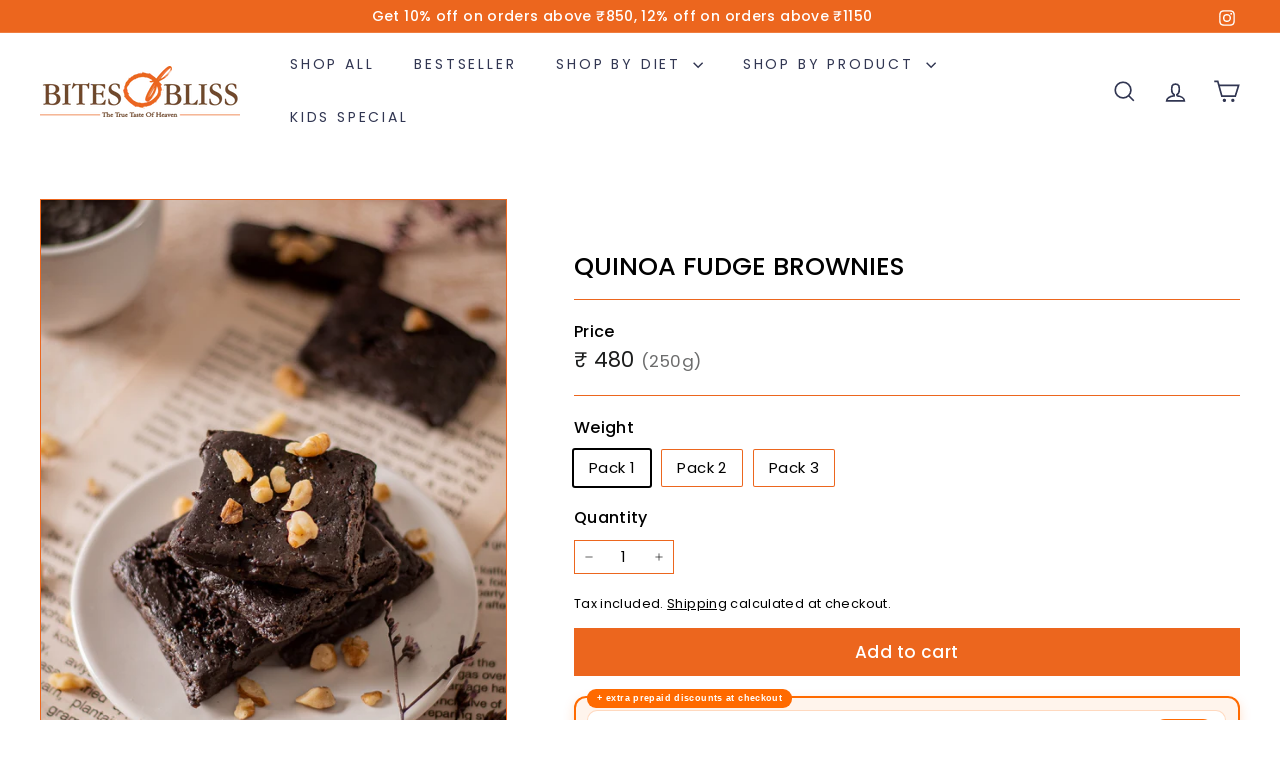

--- FILE ---
content_type: text/html; charset=utf-8
request_url: https://bitesofbliss.in/products/quinoa-fudge-brownies
body_size: 33511
content:
<!doctype html>
<html class="no-js" lang="en" dir="ltr">
  <head>
<script async crossorigin fetchpriority="high" src="/cdn/shopifycloud/importmap-polyfill/es-modules-shim.2.4.0.js"></script>
<script src='https://d24sh1msnqkirc.cloudfront.net/shopflo.bundle.js' async></script>

    <meta charset="utf-8">
    <meta http-equiv="X-UA-Compatible" content="IE=edge,chrome=1">
    <meta name="viewport" content="width=device-width,initial-scale=1">
    <meta name="theme-color" content="#ec661e">
    <link rel="canonical" href="https://bitesofbliss.in/products/quinoa-fudge-brownies">
    <link rel="preconnect" href="https://fonts.shopifycdn.com" crossorigin>
    <link rel="dns-prefetch" href="https://ajax.googleapis.com">
    <link rel="dns-prefetch" href="https://maps.googleapis.com">
    <link rel="dns-prefetch" href="https://maps.gstatic.com">
<script src='https://bridge.shopflo.com/js/shopflo.bundle.js' async></script><link rel="shortcut icon" href="//bitesofbliss.in/cdn/shop/files/bites_of_bliss_favicon_32x32.png?v=1752233662" type="image/png">
<title>Quinoa Fudge Brownies &ndash; Bites Of Bliss</title>
<meta name="description" content="Rich in Protein • No Added Preservatives • No Added Sugar These High protein gooey fudge brownies are something you wont wanna miss. They are bite sized. Made with goodness of quinoa,  dark chcocolate and walnuts.Ingredients: Quinoa flour, Dark Chocolate, Walnuts, Dairy. Shelf life: 2-3 days from the date of manufactur">
<meta property="og:site_name" content="Bites Of Bliss">
<meta property="og:url" content="https://bitesofbliss.in/products/quinoa-fudge-brownies">
<meta property="og:title" content="Quinoa Fudge Brownies">
<meta property="og:type" content="product">
<meta property="og:description" content="Rich in Protein • No Added Preservatives • No Added Sugar These High protein gooey fudge brownies are something you wont wanna miss. They are bite sized. Made with goodness of quinoa,  dark chcocolate and walnuts.Ingredients: Quinoa flour, Dark Chocolate, Walnuts, Dairy. Shelf life: 2-3 days from the date of manufactur"><meta property="og:image" content="http://bitesofbliss.in/cdn/shop/products/QUINOAFUDGEBROWNIES.jpg?v=1641368788">
  <meta property="og:image:secure_url" content="https://bitesofbliss.in/cdn/shop/products/QUINOAFUDGEBROWNIES.jpg?v=1641368788">
  <meta property="og:image:width" content="1708">
  <meta property="og:image:height" content="2277"><meta name="twitter:site" content="@">
<meta name="twitter:card" content="summary_large_image">
<meta name="twitter:title" content="Quinoa Fudge Brownies">
<meta name="twitter:description" content="Rich in Protein • No Added Preservatives • No Added Sugar These High protein gooey fudge brownies are something you wont wanna miss. They are bite sized. Made with goodness of quinoa,  dark chcocolate and walnuts.Ingredients: Quinoa flour, Dark Chocolate, Walnuts, Dairy. Shelf life: 2-3 days from the date of manufactur">

<style data-shopify>@font-face {
  font-family: Poppins;
  font-weight: 500;
  font-style: normal;
  font-display: swap;
  src: url("//bitesofbliss.in/cdn/fonts/poppins/poppins_n5.ad5b4b72b59a00358afc706450c864c3c8323842.woff2") format("woff2"),
       url("//bitesofbliss.in/cdn/fonts/poppins/poppins_n5.33757fdf985af2d24b32fcd84c9a09224d4b2c39.woff") format("woff");
}

  @font-face {
  font-family: Poppins;
  font-weight: 400;
  font-style: normal;
  font-display: swap;
  src: url("//bitesofbliss.in/cdn/fonts/poppins/poppins_n4.0ba78fa5af9b0e1a374041b3ceaadf0a43b41362.woff2") format("woff2"),
       url("//bitesofbliss.in/cdn/fonts/poppins/poppins_n4.214741a72ff2596839fc9760ee7a770386cf16ca.woff") format("woff");
}


  @font-face {
  font-family: Poppins;
  font-weight: 600;
  font-style: normal;
  font-display: swap;
  src: url("//bitesofbliss.in/cdn/fonts/poppins/poppins_n6.aa29d4918bc243723d56b59572e18228ed0786f6.woff2") format("woff2"),
       url("//bitesofbliss.in/cdn/fonts/poppins/poppins_n6.5f815d845fe073750885d5b7e619ee00e8111208.woff") format("woff");
}

  @font-face {
  font-family: Poppins;
  font-weight: 400;
  font-style: italic;
  font-display: swap;
  src: url("//bitesofbliss.in/cdn/fonts/poppins/poppins_i4.846ad1e22474f856bd6b81ba4585a60799a9f5d2.woff2") format("woff2"),
       url("//bitesofbliss.in/cdn/fonts/poppins/poppins_i4.56b43284e8b52fc64c1fd271f289a39e8477e9ec.woff") format("woff");
}

  @font-face {
  font-family: Poppins;
  font-weight: 600;
  font-style: italic;
  font-display: swap;
  src: url("//bitesofbliss.in/cdn/fonts/poppins/poppins_i6.bb8044d6203f492888d626dafda3c2999253e8e9.woff2") format("woff2"),
       url("//bitesofbliss.in/cdn/fonts/poppins/poppins_i6.e233dec1a61b1e7dead9f920159eda42280a02c3.woff") format("woff");
}

</style><link href="//bitesofbliss.in/cdn/shop/t/8/assets/components.css?v=43712827778144619181751548874" rel="stylesheet" type="text/css" media="all" />

<style data-shopify>:root {
    --color-body: #ffffff;
    --color-body-alpha-005: rgba(255, 255, 255, 0.05);
    --color-body-dim: #f2f2f2;

    --color-border: #ec661e;

    --color-button-primary: #ec661e;
    --color-button-primary-light: #f0864d;
    --color-button-primary-dim: #de5a13;
    --color-button-primary-text: #ffffff;

    --color-cart-dot: #ec661e;
    --color-cart-dot-text: #fff;

    --color-footer: #ffffff;
    --color-footer-border: #ec661e;
    --color-footer-text: #242430;

    --color-link: #000000;

    --color-modal-bg: rgba(255, 255, 255, 0.6);

    --color-nav: #ffffff;
    --color-nav-search: #ffffff;
    --color-nav-text: #313652;

    --color-price: #1c1d1d;

    --color-sale-tag: #ba4444;
    --color-sale-tag-text: #ffffff;

    --color-scheme-1-text: #000000;
    --color-scheme-1-bg: #ffffff;
    --color-scheme-2-text: #ffffff;
    --color-scheme-2-bg: #acc6c3;
    --color-scheme-3-text: #000000;
    --color-scheme-3-bg: #ffffff;

    --color-text-body: #000000;
    --color-text-body-alpha-005: rgba(0, 0, 0, 0.05);
    --color-text-body-alpha-008: rgba(0, 0, 0, 0.08);
    --color-text-savings: #ba4444;

    --color-toolbar: #ec661e;
    --color-toolbar-text: #ffffff;

    --url-ico-select: url(//bitesofbliss.in/cdn/shop/t/8/assets/ico-select.svg);
    --url-swirl-svg: url(//bitesofbliss.in/cdn/shop/t/8/assets/swirl.svg);

    --header-padding-bottom: 0;

    --page-top-padding: 35px;
    --page-narrow: 780px;
    --page-width-padding: 40px;
    --grid-gutter: 22px;
    --index-section-padding: 60px;
    --section-header-bottom: 40px;
    --collapsible-icon-width: 12px;

    --size-chart-margin: 30px 0;
    --size-chart-icon-margin: 5px;

    --newsletter-reminder-padding: 20px 30px 20px 25px;

    --text-frame-margin: 10px;

    /*Shop Pay Installments*/
    --color-body-text: #000000;
    --color-body: #ffffff;
    --color-bg: #ffffff;

    --type-header-primary: Poppins;
    --type-header-fallback: sans-serif;
    --type-header-size: 30px;
    --type-header-weight: 500;
    --type-header-line-height: 1;
    --type-header-spacing: 0.0em;

    
      --type-header-transform: uppercase;
    

    --type-base-primary:Poppins;
    --type-base-fallback:sans-serif;
    --type-base-size: 15px;
    --type-base-weight: 400;
    --type-base-spacing: 0.025em;
    --type-base-line-height: 1.5;

    --color-small-image-bg: #ffffff;
    --color-small-image-bg-dark: #f7f7f7;
    --color-large-image-bg: #ffffff;
    --color-large-image-bg-light: #ffffff;

    --icon-stroke-width: 4px;
    --icon-stroke-line-join: miter;

    
      --button-radius: 0;
      --button-padding: 11px 20px;
    

    
      --roundness: 0;
    

    
      --grid-thickness: 0;
    

    --product-tile-margin: 0%;
    --collection-tile-margin: 0%;

    --swatch-size: 40px;

    
      --swatch-border-radius: 50%;
    
  }

  @media screen and (max-width: 768px) {
    :root {
      --page-top-padding: 15px;
      --page-narrow: 330px;
      --page-width-padding: 17px;
      --grid-gutter: 16px;
      --index-section-padding: 40px;
      --section-header-bottom: 25px;
      --collapsible-icon-width: 10px;
      --text-frame-margin: 7px;
      --type-base-size: 13px;

      
        --roundness: 0;
        --button-padding: 9px 17px;
      
    }
  }</style><link href="//bitesofbliss.in/cdn/shop/t/8/assets/overrides.css?v=22777653670148856341751548871" rel="stylesheet" type="text/css" media="all" />
<style data-shopify>:root {
        --product-grid-padding: 12px;
      }</style><script>
      document.documentElement.className = document.documentElement.className.replace('no-js', 'js');

      window.theme = window.theme || {};

      theme.settings = {
        themeName: 'Expanse',
        themeVersion: '7.0.0', // x-release-please-version
      };
    </script><script type="importmap">
{
  "imports": {
    "@archetype-themes/custom-elements/base-media": "//bitesofbliss.in/cdn/shop/t/8/assets/base-media.js?v=180215418933095669231751548871",
    "@archetype-themes/custom-elements/disclosure": "//bitesofbliss.in/cdn/shop/t/8/assets/disclosure.js?v=182459945533096787091751548871",
    "@archetype-themes/custom-elements/header-search": "//bitesofbliss.in/cdn/shop/t/8/assets/header-search.js?v=14790263600647437351751548873",
    "@archetype-themes/custom-elements/product-recommendations": "//bitesofbliss.in/cdn/shop/t/8/assets/product-recommendations.js?v=76410797257285949611751548873",
    "@archetype-themes/custom-elements/swatches": "//bitesofbliss.in/cdn/shop/t/8/assets/swatches.js?v=115748111205220542111751548871",
    "@archetype-themes/custom-elements/theme-element": "//bitesofbliss.in/cdn/shop/t/8/assets/theme-element.js?v=23783870107938227301751548871",
    "@archetype-themes/modules/cart-form": "//bitesofbliss.in/cdn/shop/t/8/assets/cart-form.js?v=112467115607385685851751972180",
    "@archetype-themes/modules/clone-footer": "//bitesofbliss.in/cdn/shop/t/8/assets/clone-footer.js?v=65189253863211222311751548874",
    "@archetype-themes/modules/collection-sidebar": "//bitesofbliss.in/cdn/shop/t/8/assets/collection-sidebar.js?v=1325888889692973131751548874",
    "@archetype-themes/modules/drawers": "//bitesofbliss.in/cdn/shop/t/8/assets/drawers.js?v=133655453772475736011751548871",
    "@archetype-themes/modules/modal": "//bitesofbliss.in/cdn/shop/t/8/assets/modal.js?v=158707362359803246971751548874",
    "@archetype-themes/modules/nav-dropdown": "//bitesofbliss.in/cdn/shop/t/8/assets/nav-dropdown.js?v=161891049847192907061751548873",
    "@archetype-themes/modules/photoswipe": "//bitesofbliss.in/cdn/shop/t/8/assets/photoswipe.js?v=26893319410327140681751548874",
    "@archetype-themes/modules/slideshow": "//bitesofbliss.in/cdn/shop/t/8/assets/slideshow.js?v=126977017077271715931751548874",
    "@archetype-themes/utils/a11y": "//bitesofbliss.in/cdn/shop/t/8/assets/a11y.js?v=42141139595583154601751548873",
    "@archetype-themes/utils/ajax-renderer": "//bitesofbliss.in/cdn/shop/t/8/assets/ajax-renderer.js?v=17957378971572593961751548873",
    "@archetype-themes/utils/currency": "//bitesofbliss.in/cdn/shop/t/8/assets/currency.js?v=93335643952206747231751548873",
    "@archetype-themes/utils/events": "//bitesofbliss.in/cdn/shop/t/8/assets/events.js?v=41484686344495800011751548871",
    "@archetype-themes/utils/product-loader": "//bitesofbliss.in/cdn/shop/t/8/assets/product-loader.js?v=71947287259713254281751548872",
    "@archetype-themes/utils/resource-loader": "//bitesofbliss.in/cdn/shop/t/8/assets/resource-loader.js?v=81301169148003274841751548874",
    "@archetype-themes/utils/storage": "//bitesofbliss.in/cdn/shop/t/8/assets/storage.js?v=165714144265540632071751548874",
    "@archetype-themes/utils/theme-editor-event-handler-mixin": "//bitesofbliss.in/cdn/shop/t/8/assets/theme-editor-event-handler-mixin.js?v=114462069356338668731751548874",
    "@archetype-themes/utils/utils": "//bitesofbliss.in/cdn/shop/t/8/assets/utils.js?v=117964846174238173191751548873",
    "@archetype-themes/vendors/flickity": "//bitesofbliss.in/cdn/shop/t/8/assets/flickity.js?v=180040601754775719741751548874",
    "@archetype-themes/vendors/flickity-fade": "//bitesofbliss.in/cdn/shop/t/8/assets/flickity-fade.js?v=7618156608010510071751548871",
    "@archetype-themes/vendors/in-view": "//bitesofbliss.in/cdn/shop/t/8/assets/in-view.js?v=158303221847540477331751548871",
    "@archetype-themes/vendors/photoswipe-ui-default.min": "//bitesofbliss.in/cdn/shop/t/8/assets/photoswipe-ui-default.min.js?v=153569421128418950921751548871",
    "@archetype-themes/vendors/photoswipe.min": "//bitesofbliss.in/cdn/shop/t/8/assets/photoswipe.min.js?v=159595140210348923361751548872",
    "components/add-to-cart": "//bitesofbliss.in/cdn/shop/t/8/assets/add-to-cart.js?v=157761415605003885381751548873",
    "components/announcement-bar": "//bitesofbliss.in/cdn/shop/t/8/assets/announcement-bar.js?v=121029201872210647121751548874",
    "components/block-buy-buttons": "//bitesofbliss.in/cdn/shop/t/8/assets/block-buy-buttons.js?v=56380689241029412871751548871",
    "components/block-price": "//bitesofbliss.in/cdn/shop/t/8/assets/block-price.js?v=140358344955921831021752150215",
    "components/block-variant-picker": "//bitesofbliss.in/cdn/shop/t/8/assets/block-variant-picker.js?v=100675464509634971691751548871",
    "components/cart-note": "//bitesofbliss.in/cdn/shop/t/8/assets/cart-note.js?v=56198602689862001351751548873",
    "components/close-cart": "//bitesofbliss.in/cdn/shop/t/8/assets/close-cart.js?v=122851508247342011791751548874",
    "components/collapsible": "//bitesofbliss.in/cdn/shop/t/8/assets/collapsible.js?v=177773173634684916621751548871",
    "components/collection-mobile-filters": "//bitesofbliss.in/cdn/shop/t/8/assets/collection-mobile-filters.js?v=141085733159431533581751548873",
    "components/gift-card-recipient-form": "//bitesofbliss.in/cdn/shop/t/8/assets/gift-card-recipient-form.js?v=25114532869471163621751548874",
    "components/header-cart-drawer": "//bitesofbliss.in/cdn/shop/t/8/assets/header-cart-drawer.js?v=10438076937880405391751548873",
    "components/header-drawer": "//bitesofbliss.in/cdn/shop/t/8/assets/header-drawer.js?v=12194218155632391321751548871",
    "components/header-mobile-nav": "//bitesofbliss.in/cdn/shop/t/8/assets/header-mobile-nav.js?v=77324086688366174111751548872",
    "components/header-nav": "//bitesofbliss.in/cdn/shop/t/8/assets/header-nav.js?v=134448756228213604281751548873",
    "components/item-grid": "//bitesofbliss.in/cdn/shop/t/8/assets/item-grid.js?v=109905781791598941741751548871",
    "components/map": "//bitesofbliss.in/cdn/shop/t/8/assets/map.js?v=113321260895345124881751548874",
    "components/model-media": "//bitesofbliss.in/cdn/shop/t/8/assets/model-media.js?v=72293555598817173731751548872",
    "components/newsletter-reminder": "//bitesofbliss.in/cdn/shop/t/8/assets/newsletter-reminder.js?v=35744343425145152751751548871",
    "components/parallax-image": "//bitesofbliss.in/cdn/shop/t/8/assets/parallax-image.js?v=59188309605188605141751548872",
    "components/predictive-search": "//bitesofbliss.in/cdn/shop/t/8/assets/predictive-search.js?v=165210660372665716981751548872",
    "components/price-range": "//bitesofbliss.in/cdn/shop/t/8/assets/price-range.js?v=87243038936141742371751548873",
    "components/product-images": "//bitesofbliss.in/cdn/shop/t/8/assets/product-images.js?v=101208797313625026491751548872",
    "components/product-inventory": "//bitesofbliss.in/cdn/shop/t/8/assets/product-inventory.js?v=69607211263097186841751548873",
    "components/quantity-selector": "//bitesofbliss.in/cdn/shop/t/8/assets/quantity-selector.js?v=29811676615099985201751548873",
    "components/quick-add": "//bitesofbliss.in/cdn/shop/t/8/assets/quick-add.js?v=112070224713420499361751548871",
    "components/quick-shop": "//bitesofbliss.in/cdn/shop/t/8/assets/quick-shop.js?v=169214600794817870211751548873",
    "components/rte": "//bitesofbliss.in/cdn/shop/t/8/assets/rte.js?v=175428553801475883871751548871",
    "components/section-advanced-accordion": "//bitesofbliss.in/cdn/shop/t/8/assets/section-advanced-accordion.js?v=172994900201510659141751548871",
    "components/section-age-verification-popup": "//bitesofbliss.in/cdn/shop/t/8/assets/section-age-verification-popup.js?v=133696332194319723851751548872",
    "components/section-background-image-text": "//bitesofbliss.in/cdn/shop/t/8/assets/section-background-image-text.js?v=21722524035606903071751548873",
    "components/section-collection-header": "//bitesofbliss.in/cdn/shop/t/8/assets/section-collection-header.js?v=38468508189529151931751548871",
    "components/section-countdown": "//bitesofbliss.in/cdn/shop/t/8/assets/section-countdown.js?v=75237863181774550081751548874",
    "components/section-footer": "//bitesofbliss.in/cdn/shop/t/8/assets/section-footer.js?v=148713697742347807881751548871",
    "components/section-header": "//bitesofbliss.in/cdn/shop/t/8/assets/section-header.js?v=146891184291599232001751548873",
    "components/section-hotspots": "//bitesofbliss.in/cdn/shop/t/8/assets/section-hotspots.js?v=123038301200020945031751548872",
    "components/section-image-compare": "//bitesofbliss.in/cdn/shop/t/8/assets/section-image-compare.js?v=84708806597935999591751548873",
    "components/section-main-addresses": "//bitesofbliss.in/cdn/shop/t/8/assets/section-main-addresses.js?v=38269558316828166111751548872",
    "components/section-main-cart": "//bitesofbliss.in/cdn/shop/t/8/assets/section-main-cart.js?v=104282612614769570861751548874",
    "components/section-main-login": "//bitesofbliss.in/cdn/shop/t/8/assets/section-main-login.js?v=141583384861984065451751548873",
    "components/section-more-products-vendor": "//bitesofbliss.in/cdn/shop/t/8/assets/section-more-products-vendor.js?v=139037179476081649891751548874",
    "components/section-newsletter-popup": "//bitesofbliss.in/cdn/shop/t/8/assets/section-newsletter-popup.js?v=14748164573072822331751548872",
    "components/section-password-header": "//bitesofbliss.in/cdn/shop/t/8/assets/section-password-header.js?v=180461259096248157561751548873",
    "components/section-recently-viewed": "//bitesofbliss.in/cdn/shop/t/8/assets/section-recently-viewed.js?v=55908193119123770971751548872",
    "components/section-testimonials": "//bitesofbliss.in/cdn/shop/t/8/assets/section-testimonials.js?v=1105492954700041671751548874",
    "components/store-availability": "//bitesofbliss.in/cdn/shop/t/8/assets/store-availability.js?v=3599424513449990531751548872",
    "components/theme-editor": "//bitesofbliss.in/cdn/shop/t/8/assets/theme-editor.js?v=7962243367912863361751548871",
    "components/toggle-cart": "//bitesofbliss.in/cdn/shop/t/8/assets/toggle-cart.js?v=38431333347854231931751548872",
    "components/toggle-menu": "//bitesofbliss.in/cdn/shop/t/8/assets/toggle-menu.js?v=184417730195572818991751548874",
    "components/toggle-search": "//bitesofbliss.in/cdn/shop/t/8/assets/toggle-search.js?v=152152935064256525541751548872",
    "components/tool-tip": "//bitesofbliss.in/cdn/shop/t/8/assets/tool-tip.js?v=111952048857288946281751548874",
    "components/tool-tip-trigger": "//bitesofbliss.in/cdn/shop/t/8/assets/tool-tip-trigger.js?v=51579085798980736711751548873",
    "components/variant-sku": "//bitesofbliss.in/cdn/shop/t/8/assets/variant-sku.js?v=181636493864733257641751548874",
    "components/video-media": "//bitesofbliss.in/cdn/shop/t/8/assets/video-media.js?v=117747228584985477391751548872",
    "nouislider": "//bitesofbliss.in/cdn/shop/t/8/assets/nouislider.js?v=100438778919154896961751548873"
  }
}
</script>
<script>
  if (!(HTMLScriptElement.supports && HTMLScriptElement.supports('importmap'))) {
    const el = document.createElement('script')
    el.async = true
    el.src = "//bitesofbliss.in/cdn/shop/t/8/assets/es-module-shims.min.js?v=3197203922110785981751548874"
    document.head.appendChild(el)
  }
</script>

<script type="module" src="//bitesofbliss.in/cdn/shop/t/8/assets/is-land.min.js?v=92343381495565747271751548873"></script>



<script type="module">
  try {
    const importMap = document.querySelector('script[type="importmap"]')
    const importMapJson = JSON.parse(importMap.textContent)
    const importMapModules = Object.values(importMapJson.imports)
    for (let i = 0; i < importMapModules.length; i++) {
      const link = document.createElement('link')
      link.rel = 'modulepreload'
      link.href = importMapModules[i]
      document.head.appendChild(link)
    }
  } catch (e) {
    console.error(e)
  }
</script>

<script>window.performance && window.performance.mark && window.performance.mark('shopify.content_for_header.start');</script><meta name="facebook-domain-verification" content="i7la9zsimpt1ff9ia2fgth17tt2f83">
<meta name="google-site-verification" content="xx_R5tetUWCTC__GmPiYZ2F0CLrg9vMqkjq58rpRp_Y">
<meta id="shopify-digital-wallet" name="shopify-digital-wallet" content="/58495041707/digital_wallets/dialog">
<link rel="alternate" type="application/json+oembed" href="https://bitesofbliss.in/products/quinoa-fudge-brownies.oembed">
<script async="async" src="/checkouts/internal/preloads.js?locale=en-IN"></script>
<script id="shopify-features" type="application/json">{"accessToken":"aa07bb1c627a7814bd0fb8edeb34ff97","betas":["rich-media-storefront-analytics"],"domain":"bitesofbliss.in","predictiveSearch":true,"shopId":58495041707,"locale":"en"}</script>
<script>var Shopify = Shopify || {};
Shopify.shop = "bites-of-bliss-india.myshopify.com";
Shopify.locale = "en";
Shopify.currency = {"active":"INR","rate":"1.0"};
Shopify.country = "IN";
Shopify.theme = {"name":"Built by TYS - GG ","id":145693737131,"schema_name":"Expanse","schema_version":"7.0.0","theme_store_id":902,"role":"main"};
Shopify.theme.handle = "null";
Shopify.theme.style = {"id":null,"handle":null};
Shopify.cdnHost = "bitesofbliss.in/cdn";
Shopify.routes = Shopify.routes || {};
Shopify.routes.root = "/";</script>
<script type="module">!function(o){(o.Shopify=o.Shopify||{}).modules=!0}(window);</script>
<script>!function(o){function n(){var o=[];function n(){o.push(Array.prototype.slice.apply(arguments))}return n.q=o,n}var t=o.Shopify=o.Shopify||{};t.loadFeatures=n(),t.autoloadFeatures=n()}(window);</script>
<script id="shop-js-analytics" type="application/json">{"pageType":"product"}</script>
<script defer="defer" async type="module" src="//bitesofbliss.in/cdn/shopifycloud/shop-js/modules/v2/client.init-shop-cart-sync_BT-GjEfc.en.esm.js"></script>
<script defer="defer" async type="module" src="//bitesofbliss.in/cdn/shopifycloud/shop-js/modules/v2/chunk.common_D58fp_Oc.esm.js"></script>
<script defer="defer" async type="module" src="//bitesofbliss.in/cdn/shopifycloud/shop-js/modules/v2/chunk.modal_xMitdFEc.esm.js"></script>
<script type="module">
  await import("//bitesofbliss.in/cdn/shopifycloud/shop-js/modules/v2/client.init-shop-cart-sync_BT-GjEfc.en.esm.js");
await import("//bitesofbliss.in/cdn/shopifycloud/shop-js/modules/v2/chunk.common_D58fp_Oc.esm.js");
await import("//bitesofbliss.in/cdn/shopifycloud/shop-js/modules/v2/chunk.modal_xMitdFEc.esm.js");

  window.Shopify.SignInWithShop?.initShopCartSync?.({"fedCMEnabled":true,"windoidEnabled":true});

</script>
<script>(function() {
  var isLoaded = false;
  function asyncLoad() {
    if (isLoaded) return;
    isLoaded = true;
    var urls = ["https:\/\/cdn.nfcube.com\/instafeed-fadc258db32569d11be28772219dec4b.js?shop=bites-of-bliss-india.myshopify.com","https:\/\/app.popt.in\/pixel.js?id=79f9620f3e615\u0026shop=bites-of-bliss-india.myshopify.com","https:\/\/app.popt.in\/pixel.js?id=913e86dc45359\u0026shop=bites-of-bliss-india.myshopify.com","https:\/\/whatsapp-widget.s3.ap-south-1.amazonaws.com\/bitesofbliss.js?shop=bites-of-bliss-india.myshopify.com","https:\/\/tracker.wigzopush.com\/shopify.js?orgtoken=bWCFd2fES8-DWDANzflcIw\u0026shop=bites-of-bliss-india.myshopify.com","https:\/\/tracker.wigzopush.com\/shopify.js?orgtoken=bWCFd2fES8-DWDANzflcIw\u0026shop=bites-of-bliss-india.myshopify.com","https:\/\/tracker.wigzopush.com\/shopify.js?orgtoken=bWCFd2fES8-DWDANzflcIw\u0026shop=bites-of-bliss-india.myshopify.com","https:\/\/sr-cdn.shiprocket.in\/sr-promise\/static\/uc.js?channel_id=4\u0026sr_company_id=2593597\u0026shop=bites-of-bliss-india.myshopify.com","https:\/\/sr-cdn.shiprocket.in\/sr-promise\/static\/uc.js?channel_id=4\u0026sr_company_id=2911805\u0026shop=bites-of-bliss-india.myshopify.com"];
    for (var i = 0; i < urls.length; i++) {
      var s = document.createElement('script');
      s.type = 'text/javascript';
      s.async = true;
      s.src = urls[i];
      var x = document.getElementsByTagName('script')[0];
      x.parentNode.insertBefore(s, x);
    }
  };
  if(window.attachEvent) {
    window.attachEvent('onload', asyncLoad);
  } else {
    window.addEventListener('load', asyncLoad, false);
  }
})();</script>
<script id="__st">var __st={"a":58495041707,"offset":19800,"reqid":"ad64b1ba-ba27-41d0-97a3-94f0f2281da2-1769371431","pageurl":"bitesofbliss.in\/products\/quinoa-fudge-brownies","u":"c4d03401c9ed","p":"product","rtyp":"product","rid":7191266295979};</script>
<script>window.ShopifyPaypalV4VisibilityTracking = true;</script>
<script id="form-persister">!function(){'use strict';const t='contact',e='new_comment',n=[[t,t],['blogs',e],['comments',e],[t,'customer']],o='password',r='form_key',c=['recaptcha-v3-token','g-recaptcha-response','h-captcha-response',o],s=()=>{try{return window.sessionStorage}catch{return}},i='__shopify_v',u=t=>t.elements[r],a=function(){const t=[...n].map((([t,e])=>`form[action*='/${t}']:not([data-nocaptcha='true']) input[name='form_type'][value='${e}']`)).join(',');var e;return e=t,()=>e?[...document.querySelectorAll(e)].map((t=>t.form)):[]}();function m(t){const e=u(t);a().includes(t)&&(!e||!e.value)&&function(t){try{if(!s())return;!function(t){const e=s();if(!e)return;const n=u(t);if(!n)return;const o=n.value;o&&e.removeItem(o)}(t);const e=Array.from(Array(32),(()=>Math.random().toString(36)[2])).join('');!function(t,e){u(t)||t.append(Object.assign(document.createElement('input'),{type:'hidden',name:r})),t.elements[r].value=e}(t,e),function(t,e){const n=s();if(!n)return;const r=[...t.querySelectorAll(`input[type='${o}']`)].map((({name:t})=>t)),u=[...c,...r],a={};for(const[o,c]of new FormData(t).entries())u.includes(o)||(a[o]=c);n.setItem(e,JSON.stringify({[i]:1,action:t.action,data:a}))}(t,e)}catch(e){console.error('failed to persist form',e)}}(t)}const f=t=>{if('true'===t.dataset.persistBound)return;const e=function(t,e){const n=function(t){return'function'==typeof t.submit?t.submit:HTMLFormElement.prototype.submit}(t).bind(t);return function(){let t;return()=>{t||(t=!0,(()=>{try{e(),n()}catch(t){(t=>{console.error('form submit failed',t)})(t)}})(),setTimeout((()=>t=!1),250))}}()}(t,(()=>{m(t)}));!function(t,e){if('function'==typeof t.submit&&'function'==typeof e)try{t.submit=e}catch{}}(t,e),t.addEventListener('submit',(t=>{t.preventDefault(),e()})),t.dataset.persistBound='true'};!function(){function t(t){const e=(t=>{const e=t.target;return e instanceof HTMLFormElement?e:e&&e.form})(t);e&&m(e)}document.addEventListener('submit',t),document.addEventListener('DOMContentLoaded',(()=>{const e=a();for(const t of e)f(t);var n;n=document.body,new window.MutationObserver((t=>{for(const e of t)if('childList'===e.type&&e.addedNodes.length)for(const t of e.addedNodes)1===t.nodeType&&'FORM'===t.tagName&&a().includes(t)&&f(t)})).observe(n,{childList:!0,subtree:!0,attributes:!1}),document.removeEventListener('submit',t)}))}()}();</script>
<script integrity="sha256-4kQ18oKyAcykRKYeNunJcIwy7WH5gtpwJnB7kiuLZ1E=" data-source-attribution="shopify.loadfeatures" defer="defer" src="//bitesofbliss.in/cdn/shopifycloud/storefront/assets/storefront/load_feature-a0a9edcb.js" crossorigin="anonymous"></script>
<script data-source-attribution="shopify.dynamic_checkout.dynamic.init">var Shopify=Shopify||{};Shopify.PaymentButton=Shopify.PaymentButton||{isStorefrontPortableWallets:!0,init:function(){window.Shopify.PaymentButton.init=function(){};var t=document.createElement("script");t.src="https://bitesofbliss.in/cdn/shopifycloud/portable-wallets/latest/portable-wallets.en.js",t.type="module",document.head.appendChild(t)}};
</script>
<script data-source-attribution="shopify.dynamic_checkout.buyer_consent">
  function portableWalletsHideBuyerConsent(e){var t=document.getElementById("shopify-buyer-consent"),n=document.getElementById("shopify-subscription-policy-button");t&&n&&(t.classList.add("hidden"),t.setAttribute("aria-hidden","true"),n.removeEventListener("click",e))}function portableWalletsShowBuyerConsent(e){var t=document.getElementById("shopify-buyer-consent"),n=document.getElementById("shopify-subscription-policy-button");t&&n&&(t.classList.remove("hidden"),t.removeAttribute("aria-hidden"),n.addEventListener("click",e))}window.Shopify?.PaymentButton&&(window.Shopify.PaymentButton.hideBuyerConsent=portableWalletsHideBuyerConsent,window.Shopify.PaymentButton.showBuyerConsent=portableWalletsShowBuyerConsent);
</script>
<script data-source-attribution="shopify.dynamic_checkout.cart.bootstrap">document.addEventListener("DOMContentLoaded",(function(){function t(){return document.querySelector("shopify-accelerated-checkout-cart, shopify-accelerated-checkout")}if(t())Shopify.PaymentButton.init();else{new MutationObserver((function(e,n){t()&&(Shopify.PaymentButton.init(),n.disconnect())})).observe(document.body,{childList:!0,subtree:!0})}}));
</script>

<script>window.performance && window.performance.mark && window.performance.mark('shopify.content_for_header.end');</script>

    <script src="//bitesofbliss.in/cdn/shop/t/8/assets/theme.js?v=113616480651186619411751548872" defer="defer"></script>
  <script src="https://cdn.shopify.com/extensions/019be615-cb15-7a88-9bd9-458673079cb3/businessonbot-393-40/assets/customer-details.js" type="text/javascript" defer="defer"></script>
<link href="https://cdn.shopify.com/extensions/019be615-cb15-7a88-9bd9-458673079cb3/businessonbot-393-40/assets/customer-details.css" rel="stylesheet" type="text/css" media="all">
<link href="https://monorail-edge.shopifysvc.com" rel="dns-prefetch">
<script>(function(){if ("sendBeacon" in navigator && "performance" in window) {try {var session_token_from_headers = performance.getEntriesByType('navigation')[0].serverTiming.find(x => x.name == '_s').description;} catch {var session_token_from_headers = undefined;}var session_cookie_matches = document.cookie.match(/_shopify_s=([^;]*)/);var session_token_from_cookie = session_cookie_matches && session_cookie_matches.length === 2 ? session_cookie_matches[1] : "";var session_token = session_token_from_headers || session_token_from_cookie || "";function handle_abandonment_event(e) {var entries = performance.getEntries().filter(function(entry) {return /monorail-edge.shopifysvc.com/.test(entry.name);});if (!window.abandonment_tracked && entries.length === 0) {window.abandonment_tracked = true;var currentMs = Date.now();var navigation_start = performance.timing.navigationStart;var payload = {shop_id: 58495041707,url: window.location.href,navigation_start,duration: currentMs - navigation_start,session_token,page_type: "product"};window.navigator.sendBeacon("https://monorail-edge.shopifysvc.com/v1/produce", JSON.stringify({schema_id: "online_store_buyer_site_abandonment/1.1",payload: payload,metadata: {event_created_at_ms: currentMs,event_sent_at_ms: currentMs}}));}}window.addEventListener('pagehide', handle_abandonment_event);}}());</script>
<script id="web-pixels-manager-setup">(function e(e,d,r,n,o){if(void 0===o&&(o={}),!Boolean(null===(a=null===(i=window.Shopify)||void 0===i?void 0:i.analytics)||void 0===a?void 0:a.replayQueue)){var i,a;window.Shopify=window.Shopify||{};var t=window.Shopify;t.analytics=t.analytics||{};var s=t.analytics;s.replayQueue=[],s.publish=function(e,d,r){return s.replayQueue.push([e,d,r]),!0};try{self.performance.mark("wpm:start")}catch(e){}var l=function(){var e={modern:/Edge?\/(1{2}[4-9]|1[2-9]\d|[2-9]\d{2}|\d{4,})\.\d+(\.\d+|)|Firefox\/(1{2}[4-9]|1[2-9]\d|[2-9]\d{2}|\d{4,})\.\d+(\.\d+|)|Chrom(ium|e)\/(9{2}|\d{3,})\.\d+(\.\d+|)|(Maci|X1{2}).+ Version\/(15\.\d+|(1[6-9]|[2-9]\d|\d{3,})\.\d+)([,.]\d+|)( \(\w+\)|)( Mobile\/\w+|) Safari\/|Chrome.+OPR\/(9{2}|\d{3,})\.\d+\.\d+|(CPU[ +]OS|iPhone[ +]OS|CPU[ +]iPhone|CPU IPhone OS|CPU iPad OS)[ +]+(15[._]\d+|(1[6-9]|[2-9]\d|\d{3,})[._]\d+)([._]\d+|)|Android:?[ /-](13[3-9]|1[4-9]\d|[2-9]\d{2}|\d{4,})(\.\d+|)(\.\d+|)|Android.+Firefox\/(13[5-9]|1[4-9]\d|[2-9]\d{2}|\d{4,})\.\d+(\.\d+|)|Android.+Chrom(ium|e)\/(13[3-9]|1[4-9]\d|[2-9]\d{2}|\d{4,})\.\d+(\.\d+|)|SamsungBrowser\/([2-9]\d|\d{3,})\.\d+/,legacy:/Edge?\/(1[6-9]|[2-9]\d|\d{3,})\.\d+(\.\d+|)|Firefox\/(5[4-9]|[6-9]\d|\d{3,})\.\d+(\.\d+|)|Chrom(ium|e)\/(5[1-9]|[6-9]\d|\d{3,})\.\d+(\.\d+|)([\d.]+$|.*Safari\/(?![\d.]+ Edge\/[\d.]+$))|(Maci|X1{2}).+ Version\/(10\.\d+|(1[1-9]|[2-9]\d|\d{3,})\.\d+)([,.]\d+|)( \(\w+\)|)( Mobile\/\w+|) Safari\/|Chrome.+OPR\/(3[89]|[4-9]\d|\d{3,})\.\d+\.\d+|(CPU[ +]OS|iPhone[ +]OS|CPU[ +]iPhone|CPU IPhone OS|CPU iPad OS)[ +]+(10[._]\d+|(1[1-9]|[2-9]\d|\d{3,})[._]\d+)([._]\d+|)|Android:?[ /-](13[3-9]|1[4-9]\d|[2-9]\d{2}|\d{4,})(\.\d+|)(\.\d+|)|Mobile Safari.+OPR\/([89]\d|\d{3,})\.\d+\.\d+|Android.+Firefox\/(13[5-9]|1[4-9]\d|[2-9]\d{2}|\d{4,})\.\d+(\.\d+|)|Android.+Chrom(ium|e)\/(13[3-9]|1[4-9]\d|[2-9]\d{2}|\d{4,})\.\d+(\.\d+|)|Android.+(UC? ?Browser|UCWEB|U3)[ /]?(15\.([5-9]|\d{2,})|(1[6-9]|[2-9]\d|\d{3,})\.\d+)\.\d+|SamsungBrowser\/(5\.\d+|([6-9]|\d{2,})\.\d+)|Android.+MQ{2}Browser\/(14(\.(9|\d{2,})|)|(1[5-9]|[2-9]\d|\d{3,})(\.\d+|))(\.\d+|)|K[Aa][Ii]OS\/(3\.\d+|([4-9]|\d{2,})\.\d+)(\.\d+|)/},d=e.modern,r=e.legacy,n=navigator.userAgent;return n.match(d)?"modern":n.match(r)?"legacy":"unknown"}(),u="modern"===l?"modern":"legacy",c=(null!=n?n:{modern:"",legacy:""})[u],f=function(e){return[e.baseUrl,"/wpm","/b",e.hashVersion,"modern"===e.buildTarget?"m":"l",".js"].join("")}({baseUrl:d,hashVersion:r,buildTarget:u}),m=function(e){var d=e.version,r=e.bundleTarget,n=e.surface,o=e.pageUrl,i=e.monorailEndpoint;return{emit:function(e){var a=e.status,t=e.errorMsg,s=(new Date).getTime(),l=JSON.stringify({metadata:{event_sent_at_ms:s},events:[{schema_id:"web_pixels_manager_load/3.1",payload:{version:d,bundle_target:r,page_url:o,status:a,surface:n,error_msg:t},metadata:{event_created_at_ms:s}}]});if(!i)return console&&console.warn&&console.warn("[Web Pixels Manager] No Monorail endpoint provided, skipping logging."),!1;try{return self.navigator.sendBeacon.bind(self.navigator)(i,l)}catch(e){}var u=new XMLHttpRequest;try{return u.open("POST",i,!0),u.setRequestHeader("Content-Type","text/plain"),u.send(l),!0}catch(e){return console&&console.warn&&console.warn("[Web Pixels Manager] Got an unhandled error while logging to Monorail."),!1}}}}({version:r,bundleTarget:l,surface:e.surface,pageUrl:self.location.href,monorailEndpoint:e.monorailEndpoint});try{o.browserTarget=l,function(e){var d=e.src,r=e.async,n=void 0===r||r,o=e.onload,i=e.onerror,a=e.sri,t=e.scriptDataAttributes,s=void 0===t?{}:t,l=document.createElement("script"),u=document.querySelector("head"),c=document.querySelector("body");if(l.async=n,l.src=d,a&&(l.integrity=a,l.crossOrigin="anonymous"),s)for(var f in s)if(Object.prototype.hasOwnProperty.call(s,f))try{l.dataset[f]=s[f]}catch(e){}if(o&&l.addEventListener("load",o),i&&l.addEventListener("error",i),u)u.appendChild(l);else{if(!c)throw new Error("Did not find a head or body element to append the script");c.appendChild(l)}}({src:f,async:!0,onload:function(){if(!function(){var e,d;return Boolean(null===(d=null===(e=window.Shopify)||void 0===e?void 0:e.analytics)||void 0===d?void 0:d.initialized)}()){var d=window.webPixelsManager.init(e)||void 0;if(d){var r=window.Shopify.analytics;r.replayQueue.forEach((function(e){var r=e[0],n=e[1],o=e[2];d.publishCustomEvent(r,n,o)})),r.replayQueue=[],r.publish=d.publishCustomEvent,r.visitor=d.visitor,r.initialized=!0}}},onerror:function(){return m.emit({status:"failed",errorMsg:"".concat(f," has failed to load")})},sri:function(e){var d=/^sha384-[A-Za-z0-9+/=]+$/;return"string"==typeof e&&d.test(e)}(c)?c:"",scriptDataAttributes:o}),m.emit({status:"loading"})}catch(e){m.emit({status:"failed",errorMsg:(null==e?void 0:e.message)||"Unknown error"})}}})({shopId: 58495041707,storefrontBaseUrl: "https://bitesofbliss.in",extensionsBaseUrl: "https://extensions.shopifycdn.com/cdn/shopifycloud/web-pixels-manager",monorailEndpoint: "https://monorail-edge.shopifysvc.com/unstable/produce_batch",surface: "storefront-renderer",enabledBetaFlags: ["2dca8a86"],webPixelsConfigList: [{"id":"557580459","configuration":"{\"config\":\"{\\\"pixel_id\\\":\\\"GT-NMDM5KFL\\\",\\\"target_country\\\":\\\"IN\\\",\\\"gtag_events\\\":[{\\\"type\\\":\\\"purchase\\\",\\\"action_label\\\":\\\"MC-9E66GQM936\\\"},{\\\"type\\\":\\\"page_view\\\",\\\"action_label\\\":\\\"MC-9E66GQM936\\\"},{\\\"type\\\":\\\"view_item\\\",\\\"action_label\\\":\\\"MC-9E66GQM936\\\"}],\\\"enable_monitoring_mode\\\":false}\"}","eventPayloadVersion":"v1","runtimeContext":"OPEN","scriptVersion":"b2a88bafab3e21179ed38636efcd8a93","type":"APP","apiClientId":1780363,"privacyPurposes":[],"dataSharingAdjustments":{"protectedCustomerApprovalScopes":["read_customer_address","read_customer_email","read_customer_name","read_customer_personal_data","read_customer_phone"]}},{"id":"297533611","configuration":"{\"bobClientId\":\"bitesofbliss\"}","eventPayloadVersion":"v1","runtimeContext":"STRICT","scriptVersion":"601b3e26da8da2a1adfe79b154040ac5","type":"APP","apiClientId":50060034049,"privacyPurposes":["ANALYTICS","MARKETING","SALE_OF_DATA"],"dataSharingAdjustments":{"protectedCustomerApprovalScopes":["read_customer_address","read_customer_email","read_customer_name","read_customer_personal_data","read_customer_phone"]}},{"id":"171770027","configuration":"{\"pixel_id\":\"580794801389223\",\"pixel_type\":\"facebook_pixel\"}","eventPayloadVersion":"v1","runtimeContext":"OPEN","scriptVersion":"ca16bc87fe92b6042fbaa3acc2fbdaa6","type":"APP","apiClientId":2329312,"privacyPurposes":["ANALYTICS","MARKETING","SALE_OF_DATA"],"dataSharingAdjustments":{"protectedCustomerApprovalScopes":["read_customer_address","read_customer_email","read_customer_name","read_customer_personal_data","read_customer_phone"]}},{"id":"shopify-app-pixel","configuration":"{}","eventPayloadVersion":"v1","runtimeContext":"STRICT","scriptVersion":"0450","apiClientId":"shopify-pixel","type":"APP","privacyPurposes":["ANALYTICS","MARKETING"]},{"id":"shopify-custom-pixel","eventPayloadVersion":"v1","runtimeContext":"LAX","scriptVersion":"0450","apiClientId":"shopify-pixel","type":"CUSTOM","privacyPurposes":["ANALYTICS","MARKETING"]}],isMerchantRequest: false,initData: {"shop":{"name":"Bites Of Bliss","paymentSettings":{"currencyCode":"INR"},"myshopifyDomain":"bites-of-bliss-india.myshopify.com","countryCode":"IN","storefrontUrl":"https:\/\/bitesofbliss.in"},"customer":null,"cart":null,"checkout":null,"productVariants":[{"price":{"amount":480.0,"currencyCode":"INR"},"product":{"title":"Quinoa Fudge Brownies","vendor":"Bites Of Bliss","id":"7191266295979","untranslatedTitle":"Quinoa Fudge Brownies","url":"\/products\/quinoa-fudge-brownies","type":"Healthy Indulgances"},"id":"41394892243115","image":{"src":"\/\/bitesofbliss.in\/cdn\/shop\/products\/QUINOAFUDGEBROWNIES.jpg?v=1641368788"},"sku":"BOBNA","title":"Pack 1","untranslatedTitle":"Pack 1"},{"price":{"amount":960.0,"currencyCode":"INR"},"product":{"title":"Quinoa Fudge Brownies","vendor":"Bites Of Bliss","id":"7191266295979","untranslatedTitle":"Quinoa Fudge Brownies","url":"\/products\/quinoa-fudge-brownies","type":"Healthy Indulgances"},"id":"41857205174443","image":{"src":"\/\/bitesofbliss.in\/cdn\/shop\/products\/QUINOAFUDGEBROWNIES.jpg?v=1641368788"},"sku":"BOBNA","title":"Pack 2","untranslatedTitle":"Pack 2"},{"price":{"amount":1440.0,"currencyCode":"INR"},"product":{"title":"Quinoa Fudge Brownies","vendor":"Bites Of Bliss","id":"7191266295979","untranslatedTitle":"Quinoa Fudge Brownies","url":"\/products\/quinoa-fudge-brownies","type":"Healthy Indulgances"},"id":"41857205207211","image":{"src":"\/\/bitesofbliss.in\/cdn\/shop\/products\/QUINOAFUDGEBROWNIES.jpg?v=1641368788"},"sku":"BOBNA","title":"Pack 3","untranslatedTitle":"Pack 3"}],"purchasingCompany":null},},"https://bitesofbliss.in/cdn","fcfee988w5aeb613cpc8e4bc33m6693e112",{"modern":"","legacy":""},{"shopId":"58495041707","storefrontBaseUrl":"https:\/\/bitesofbliss.in","extensionBaseUrl":"https:\/\/extensions.shopifycdn.com\/cdn\/shopifycloud\/web-pixels-manager","surface":"storefront-renderer","enabledBetaFlags":"[\"2dca8a86\"]","isMerchantRequest":"false","hashVersion":"fcfee988w5aeb613cpc8e4bc33m6693e112","publish":"custom","events":"[[\"page_viewed\",{}],[\"product_viewed\",{\"productVariant\":{\"price\":{\"amount\":480.0,\"currencyCode\":\"INR\"},\"product\":{\"title\":\"Quinoa Fudge Brownies\",\"vendor\":\"Bites Of Bliss\",\"id\":\"7191266295979\",\"untranslatedTitle\":\"Quinoa Fudge Brownies\",\"url\":\"\/products\/quinoa-fudge-brownies\",\"type\":\"Healthy Indulgances\"},\"id\":\"41394892243115\",\"image\":{\"src\":\"\/\/bitesofbliss.in\/cdn\/shop\/products\/QUINOAFUDGEBROWNIES.jpg?v=1641368788\"},\"sku\":\"BOBNA\",\"title\":\"Pack 1\",\"untranslatedTitle\":\"Pack 1\"}}]]"});</script><script>
  window.ShopifyAnalytics = window.ShopifyAnalytics || {};
  window.ShopifyAnalytics.meta = window.ShopifyAnalytics.meta || {};
  window.ShopifyAnalytics.meta.currency = 'INR';
  var meta = {"product":{"id":7191266295979,"gid":"gid:\/\/shopify\/Product\/7191266295979","vendor":"Bites Of Bliss","type":"Healthy Indulgances","handle":"quinoa-fudge-brownies","variants":[{"id":41394892243115,"price":48000,"name":"Quinoa Fudge Brownies - Pack 1","public_title":"Pack 1","sku":"BOBNA"},{"id":41857205174443,"price":96000,"name":"Quinoa Fudge Brownies - Pack 2","public_title":"Pack 2","sku":"BOBNA"},{"id":41857205207211,"price":144000,"name":"Quinoa Fudge Brownies - Pack 3","public_title":"Pack 3","sku":"BOBNA"}],"remote":false},"page":{"pageType":"product","resourceType":"product","resourceId":7191266295979,"requestId":"ad64b1ba-ba27-41d0-97a3-94f0f2281da2-1769371431"}};
  for (var attr in meta) {
    window.ShopifyAnalytics.meta[attr] = meta[attr];
  }
</script>
<script class="analytics">
  (function () {
    var customDocumentWrite = function(content) {
      var jquery = null;

      if (window.jQuery) {
        jquery = window.jQuery;
      } else if (window.Checkout && window.Checkout.$) {
        jquery = window.Checkout.$;
      }

      if (jquery) {
        jquery('body').append(content);
      }
    };

    var hasLoggedConversion = function(token) {
      if (token) {
        return document.cookie.indexOf('loggedConversion=' + token) !== -1;
      }
      return false;
    }

    var setCookieIfConversion = function(token) {
      if (token) {
        var twoMonthsFromNow = new Date(Date.now());
        twoMonthsFromNow.setMonth(twoMonthsFromNow.getMonth() + 2);

        document.cookie = 'loggedConversion=' + token + '; expires=' + twoMonthsFromNow;
      }
    }

    var trekkie = window.ShopifyAnalytics.lib = window.trekkie = window.trekkie || [];
    if (trekkie.integrations) {
      return;
    }
    trekkie.methods = [
      'identify',
      'page',
      'ready',
      'track',
      'trackForm',
      'trackLink'
    ];
    trekkie.factory = function(method) {
      return function() {
        var args = Array.prototype.slice.call(arguments);
        args.unshift(method);
        trekkie.push(args);
        return trekkie;
      };
    };
    for (var i = 0; i < trekkie.methods.length; i++) {
      var key = trekkie.methods[i];
      trekkie[key] = trekkie.factory(key);
    }
    trekkie.load = function(config) {
      trekkie.config = config || {};
      trekkie.config.initialDocumentCookie = document.cookie;
      var first = document.getElementsByTagName('script')[0];
      var script = document.createElement('script');
      script.type = 'text/javascript';
      script.onerror = function(e) {
        var scriptFallback = document.createElement('script');
        scriptFallback.type = 'text/javascript';
        scriptFallback.onerror = function(error) {
                var Monorail = {
      produce: function produce(monorailDomain, schemaId, payload) {
        var currentMs = new Date().getTime();
        var event = {
          schema_id: schemaId,
          payload: payload,
          metadata: {
            event_created_at_ms: currentMs,
            event_sent_at_ms: currentMs
          }
        };
        return Monorail.sendRequest("https://" + monorailDomain + "/v1/produce", JSON.stringify(event));
      },
      sendRequest: function sendRequest(endpointUrl, payload) {
        // Try the sendBeacon API
        if (window && window.navigator && typeof window.navigator.sendBeacon === 'function' && typeof window.Blob === 'function' && !Monorail.isIos12()) {
          var blobData = new window.Blob([payload], {
            type: 'text/plain'
          });

          if (window.navigator.sendBeacon(endpointUrl, blobData)) {
            return true;
          } // sendBeacon was not successful

        } // XHR beacon

        var xhr = new XMLHttpRequest();

        try {
          xhr.open('POST', endpointUrl);
          xhr.setRequestHeader('Content-Type', 'text/plain');
          xhr.send(payload);
        } catch (e) {
          console.log(e);
        }

        return false;
      },
      isIos12: function isIos12() {
        return window.navigator.userAgent.lastIndexOf('iPhone; CPU iPhone OS 12_') !== -1 || window.navigator.userAgent.lastIndexOf('iPad; CPU OS 12_') !== -1;
      }
    };
    Monorail.produce('monorail-edge.shopifysvc.com',
      'trekkie_storefront_load_errors/1.1',
      {shop_id: 58495041707,
      theme_id: 145693737131,
      app_name: "storefront",
      context_url: window.location.href,
      source_url: "//bitesofbliss.in/cdn/s/trekkie.storefront.8d95595f799fbf7e1d32231b9a28fd43b70c67d3.min.js"});

        };
        scriptFallback.async = true;
        scriptFallback.src = '//bitesofbliss.in/cdn/s/trekkie.storefront.8d95595f799fbf7e1d32231b9a28fd43b70c67d3.min.js';
        first.parentNode.insertBefore(scriptFallback, first);
      };
      script.async = true;
      script.src = '//bitesofbliss.in/cdn/s/trekkie.storefront.8d95595f799fbf7e1d32231b9a28fd43b70c67d3.min.js';
      first.parentNode.insertBefore(script, first);
    };
    trekkie.load(
      {"Trekkie":{"appName":"storefront","development":false,"defaultAttributes":{"shopId":58495041707,"isMerchantRequest":null,"themeId":145693737131,"themeCityHash":"17157554682191627574","contentLanguage":"en","currency":"INR","eventMetadataId":"1d70eca0-6331-409b-8621-f29ac95fabc5"},"isServerSideCookieWritingEnabled":true,"monorailRegion":"shop_domain","enabledBetaFlags":["65f19447"]},"Session Attribution":{},"S2S":{"facebookCapiEnabled":true,"source":"trekkie-storefront-renderer","apiClientId":580111}}
    );

    var loaded = false;
    trekkie.ready(function() {
      if (loaded) return;
      loaded = true;

      window.ShopifyAnalytics.lib = window.trekkie;

      var originalDocumentWrite = document.write;
      document.write = customDocumentWrite;
      try { window.ShopifyAnalytics.merchantGoogleAnalytics.call(this); } catch(error) {};
      document.write = originalDocumentWrite;

      window.ShopifyAnalytics.lib.page(null,{"pageType":"product","resourceType":"product","resourceId":7191266295979,"requestId":"ad64b1ba-ba27-41d0-97a3-94f0f2281da2-1769371431","shopifyEmitted":true});

      var match = window.location.pathname.match(/checkouts\/(.+)\/(thank_you|post_purchase)/)
      var token = match? match[1]: undefined;
      if (!hasLoggedConversion(token)) {
        setCookieIfConversion(token);
        window.ShopifyAnalytics.lib.track("Viewed Product",{"currency":"INR","variantId":41394892243115,"productId":7191266295979,"productGid":"gid:\/\/shopify\/Product\/7191266295979","name":"Quinoa Fudge Brownies - Pack 1","price":"480.00","sku":"BOBNA","brand":"Bites Of Bliss","variant":"Pack 1","category":"Healthy Indulgances","nonInteraction":true,"remote":false},undefined,undefined,{"shopifyEmitted":true});
      window.ShopifyAnalytics.lib.track("monorail:\/\/trekkie_storefront_viewed_product\/1.1",{"currency":"INR","variantId":41394892243115,"productId":7191266295979,"productGid":"gid:\/\/shopify\/Product\/7191266295979","name":"Quinoa Fudge Brownies - Pack 1","price":"480.00","sku":"BOBNA","brand":"Bites Of Bliss","variant":"Pack 1","category":"Healthy Indulgances","nonInteraction":true,"remote":false,"referer":"https:\/\/bitesofbliss.in\/products\/quinoa-fudge-brownies"});
      }
    });


        var eventsListenerScript = document.createElement('script');
        eventsListenerScript.async = true;
        eventsListenerScript.src = "//bitesofbliss.in/cdn/shopifycloud/storefront/assets/shop_events_listener-3da45d37.js";
        document.getElementsByTagName('head')[0].appendChild(eventsListenerScript);

})();</script>
<script
  defer
  src="https://bitesofbliss.in/cdn/shopifycloud/perf-kit/shopify-perf-kit-3.0.4.min.js"
  data-application="storefront-renderer"
  data-shop-id="58495041707"
  data-render-region="gcp-us-east1"
  data-page-type="product"
  data-theme-instance-id="145693737131"
  data-theme-name="Expanse"
  data-theme-version="7.0.0"
  data-monorail-region="shop_domain"
  data-resource-timing-sampling-rate="10"
  data-shs="true"
  data-shs-beacon="true"
  data-shs-export-with-fetch="true"
  data-shs-logs-sample-rate="1"
  data-shs-beacon-endpoint="https://bitesofbliss.in/api/collect"
></script>
</head>

  <body
    class="template-product"
    data-button_style="square"
    data-edges=""
    data-type_header_capitalize="true"
    data-swatch_style="round"
    data-grid-style="simple"
  >
    <a class="in-page-link visually-hidden skip-link" href="#MainContent">Skip to content</a>

    <div id="PageContainer" class="page-container">
      <div class="transition-body"><!-- BEGIN sections: header-group -->
<div id="shopify-section-sections--18767000699051__toolbar" class="shopify-section shopify-section-group-header-group toolbar-section">
<section>
  <div class="toolbar">
    <div class="page-width">
      <div class="toolbar__content">

  <div class="toolbar__item toolbar__item--announcements">
    <div class="announcement-bar text-center">
      <div class="slideshow-wrapper">
        <button type="button" class="visually-hidden slideshow__pause" data-id="sections--18767000699051__toolbar" aria-live="polite">
          <span class="slideshow__pause-stop">
            


<svg
  xmlns="http://www.w3.org/2000/svg"
  aria-hidden="true"
  focusable="false"
  role="presentation"
  class="icon icon-pause"
  viewbox="0 0 10 13"
  fill="currentColor"
  width="20"
  height="20"
>
  <path fill-rule="evenodd" d="M0 0h3v13H0zm7 0h3v13H7z" />
</svg>


            <span class="icon__fallback-text visually-hidden">
              


Pause slideshow

</span>
          </span>

          <span class="slideshow__pause-play">
            


<svg
  xmlns="http://www.w3.org/2000/svg"
  aria-hidden="true"
  focusable="false"
  role="presentation"
  class="icon icon-play"
  viewbox="18.24 17.35 24.52 28.3"
  fill="currentColor"
  width="20"
  height="20"
>
  <path d="M22.1 19.151v25.5l20.4-13.489z" />
</svg>


            <span class="icon__fallback-text visually-hidden">
              


Play slideshow


            </span>
          </span>
        </button>

        <announcement-bar
          id="AnnouncementSlider"
          class="announcement-slider"
          section-id="sections--18767000699051__toolbar"
          data-block-count="2"
        ><div
                id="AnnouncementSlide-fe3b491a-9eb4-4b78-8918-a0b11097c9d9"
                class="slideshow__slide announcement-slider__slide is-selected"
                data-index="0"
                
              >
                <div class="announcement-slider__content"><div class="medium-up--hide">
                      <p>Get 10% off on orders above ₹850, 12% off on orders above ₹1150 </p>
                    </div>
                    <div class="small--hide">
                      <p>Get 10% off on orders above ₹850, 12% off on orders above ₹1150 </p>
                    </div></div>
              </div><div
                id="AnnouncementSlide-cff431d4-9a3a-4622-a731-bd2d4c67a45c"
                class="slideshow__slide announcement-slider__slide"
                data-index="1"
                
              >
                <div class="announcement-slider__content"><div class="medium-up--hide">
                      <p>Extra discounts on prepaid orders & Free shipping above ₹500</p>
                    </div>
                    <div class="small--hide">
                      <p>Extra discounts on prepaid orders & Free shipping above ₹500</p>
                    </div></div>
              </div></announcement-bar>
        <script type="module">
          import 'components/announcement-bar'
        </script>
      </div>
    </div>
  </div>

<div class="toolbar__item small--hide">
            
<ul class="no-bullets social-icons inline-list toolbar__social">
    
<li>
  <a
    target="_blank"
    rel="noopener"
    href="https://instagram.com/bitesofbliss_healthfoods?utm_medium=copy_link"
    title="



Bites Of Bliss on Instagram


"
    
  >


<svg
  xmlns="http://www.w3.org/2000/svg"
  aria-hidden="true"
  focusable="false"
  role="presentation"
  class="icon icon-instagram"
  viewbox="0 0 32 32"
  fill="currentColor"
  width="20"
  height="20"
>
  <path
    d="M16 3.094c4.206 0 4.7.019 6.363.094 1.538.069 2.369.325 2.925.544.738.287 1.262.625 1.813 1.175s.894 1.075 1.175 1.813c.212.556.475 1.387.544 2.925.075 1.662.094 2.156.094 6.363s-.019 4.7-.094 6.363c-.069 1.538-.325 2.369-.544 2.925-.288.738-.625 1.262-1.175 1.813s-1.075.894-1.813 1.175c-.556.212-1.387.475-2.925.544-1.663.075-2.156.094-6.363.094s-4.7-.019-6.363-.094c-1.537-.069-2.369-.325-2.925-.544-.737-.288-1.263-.625-1.813-1.175s-.894-1.075-1.175-1.813c-.212-.556-.475-1.387-.544-2.925-.075-1.663-.094-2.156-.094-6.363s.019-4.7.094-6.363c.069-1.537.325-2.369.544-2.925.287-.737.625-1.263 1.175-1.813s1.075-.894 1.813-1.175c.556-.212 1.388-.475 2.925-.544 1.662-.081 2.156-.094 6.363-.094zm0-2.838c-4.275 0-4.813.019-6.494.094-1.675.075-2.819.344-3.819.731-1.037.4-1.913.944-2.788 1.819S1.486 4.656 1.08 5.688c-.387 1-.656 2.144-.731 3.825-.075 1.675-.094 2.213-.094 6.488s.019 4.813.094 6.494c.075 1.675.344 2.819.731 3.825.4 1.038.944 1.913 1.819 2.788s1.756 1.413 2.788 1.819c1 .387 2.144.656 3.825.731s2.213.094 6.494.094 4.813-.019 6.494-.094c1.675-.075 2.819-.344 3.825-.731 1.038-.4 1.913-.944 2.788-1.819s1.413-1.756 1.819-2.788c.387-1 .656-2.144.731-3.825s.094-2.212.094-6.494-.019-4.813-.094-6.494c-.075-1.675-.344-2.819-.731-3.825-.4-1.038-.944-1.913-1.819-2.788s-1.756-1.413-2.788-1.819c-1-.387-2.144-.656-3.825-.731C20.812.275 20.275.256 16 .256z"
  />
  <path
    d="M16 7.912a8.088 8.088 0 0 0 0 16.175c4.463 0 8.087-3.625 8.087-8.088s-3.625-8.088-8.088-8.088zm0 13.338a5.25 5.25 0 1 1 0-10.5 5.25 5.25 0 1 1 0 10.5M26.294 7.594a1.887 1.887 0 1 1-3.774.002 1.887 1.887 0 0 1 3.774-.003z"
  />
</svg>

<span class="icon__fallback-text visually-hidden">Instagram</span>
  </a>
</li>

  </ul>
          </div></div>
    </div>
  </div>
</section>

</div><div id="shopify-section-sections--18767000699051__header" class="shopify-section shopify-section-group-header-group header-section">
<style>
  .site-nav__link {
    font-size: 14px;
  }
  
    .site-nav__link {
      text-transform: uppercase;
      letter-spacing: 0.2em;
    }
  

  
</style><is-land on:idle>
  <header-section
    data-section-id="sections--18767000699051__header"
    data-section-index="2"
    data-section-type="header"
    data-cart-type="dropdown"
    defer-hydration
  >
<header-nav
  id="HeaderWrapper"
  class="header-wrapper"
  defer-hydration
><header
    id="SiteHeader"
    class="site-header"
    data-sticky="true"
    data-overlay="false"
  >
    <div class="site-header__element site-header__element--top">
      <div class="page-width">
        <div
          class="header-layout"
          data-layout="left"
          data-nav="beside"
          data-logo-align="left"
        ><div class="header-item header-item--logo">
<style data-shopify>.header-item--logo,
      [data-layout="left-center"] .header-item--logo,
      [data-layout="left-center"] .header-item--icons {
        flex: 0 1 170px;
      }

      @media only screen and (min-width: 769px) {
        .header-item--logo,
        [data-layout="left-center"] .header-item--logo,
        [data-layout="left-center"] .header-item--icons {
          flex: 0 0 200px;
        }
      }

      .site-header__logo a {
        width: 170px;
      }

      .is-light .site-header__logo .logo--inverted {
        width: 170px;
      }

      @media only screen and (min-width: 769px) {
        .site-header__logo a {
          width: 200px;
        }

        .is-light .site-header__logo .logo--inverted {
          width: 200px;
        }
      }</style><div class="h1 site-header__logo" ><span class="visually-hidden">Bites Of Bliss</span>
      
      <a
        href="/"
        class="site-header__logo-link"
      >
        




<is-land on:visible data-image-type=""><img src="//bitesofbliss.in/cdn/shop/files/BOB_logo_PnG_image_2b97927f-15af-46c9-b912-c977fba2f991.png?v=1643617656&amp;width=400" alt="Bites Of Bliss" srcset="//bitesofbliss.in/cdn/shop/files/BOB_logo_PnG_image_2b97927f-15af-46c9-b912-c977fba2f991.png?v=1643617656&amp;width=200 200w, //bitesofbliss.in/cdn/shop/files/BOB_logo_PnG_image_2b97927f-15af-46c9-b912-c977fba2f991.png?v=1643617656&amp;width=400 400w" width="200" height="50.77298616761595" loading="eager" class="small--hide image-element" sizes="200px" data-animate="fadein">
  

  
  
</is-land>



<is-land on:visible data-image-type=""><img src="//bitesofbliss.in/cdn/shop/files/BOB_logo_PnG_image_2b97927f-15af-46c9-b912-c977fba2f991.png?v=1643617656&amp;width=340" alt="Bites Of Bliss" srcset="//bitesofbliss.in/cdn/shop/files/BOB_logo_PnG_image_2b97927f-15af-46c9-b912-c977fba2f991.png?v=1643617656&amp;width=170 170w, //bitesofbliss.in/cdn/shop/files/BOB_logo_PnG_image_2b97927f-15af-46c9-b912-c977fba2f991.png?v=1643617656&amp;width=340 340w" width="170" height="43.157038242473554" loading="eager" class="medium-up--hide image-element" sizes="170px" data-animate="fadein">
  

  
  
</is-land>
</a></div></div><div
              class="header-item header-item--navigation"
              
                role="navigation" aria-label="Primary"
              
            >
<ul class="site-nav site-navigation site-navigation--beside small--hide"><li class="site-nav__item site-nav__expanded-item">
      
      
      
        <a
          href="/collections/shop-all"
          class="site-nav__link site-nav__link--underline"
        >
          Shop All
        </a>
      

    </li><li class="site-nav__item site-nav__expanded-item">
      
      
      
        <a
          href="/collections/our-bestseller"
          class="site-nav__link site-nav__link--underline"
        >
          Bestseller
        </a>
      

    </li><li class="site-nav__item site-nav__expanded-item site-nav--has-dropdown">
      
        <nav-dropdown>
          <details
            id="site-nav-item--3"
            class="site-nav__details"
            data-hover="true"
          >
      
      
        <summary
          data-link="#"
          aria-expanded="false"
          aria-controls="site-nav-item--3"
          class="site-nav__link site-nav__link--underline site-nav__link--has-dropdown"
        >
          Shop by Diet
          


<svg
  xmlns="http://www.w3.org/2000/svg"
  aria-hidden="true"
  focusable="false"
  role="presentation"
  class="icon icon--wide icon-chevron-down icon--line"
  viewbox="0 0 28 16"
  width="20"
  height="20"
>
  <path
    fill="none"
    stroke="currentColor"
    d="m1.57 1.59 12.76 12.77L27.1 1.59"
  />
</svg>


        </summary>
      
      
<div class="site-nav__dropdown">
          <ul class="site-nav__dropdown-animate site-nav__dropdown-list text-left"><li class="">
                <a
                  href="/collections/diabetic-friendly"
                  class="site-nav__dropdown-link site-nav__dropdown-link--second-level"
                >
                  Diabetic Friendly
</a></li><li class="">
                <a
                  href="/collections/vegan"
                  class="site-nav__dropdown-link site-nav__dropdown-link--second-level"
                >
                  Vegan
</a></li><li class="">
                <a
                  href="/collections/gluten-free"
                  class="site-nav__dropdown-link site-nav__dropdown-link--second-level"
                >
                  Gluten Free
</a></li><li class="">
                <a
                  href="/collections/keto-friendly"
                  class="site-nav__dropdown-link site-nav__dropdown-link--second-level"
                >
                  Keto Friendly
</a></li><li class="">
                <a
                  href="/collections/oven-baked"
                  class="site-nav__dropdown-link site-nav__dropdown-link--second-level"
                >
                  Oven Baked
</a></li><li class="">
                <a
                  href="/collections/iron-rich"
                  class="site-nav__dropdown-link site-nav__dropdown-link--second-level"
                >
                  Iron Rich
</a></li><li class="">
                <a
                  href="/collections/protein-rich"
                  class="site-nav__dropdown-link site-nav__dropdown-link--second-level"
                >
                  Protein Rich
</a></li><li class="">
                <a
                  href="/collections/healthy-indulgances"
                  class="site-nav__dropdown-link site-nav__dropdown-link--second-level"
                >
                  Healthy Indulgences
</a></li></ul>
        </div>
        </details>
        </nav-dropdown>
        <script type="module">
          import '@archetype-themes/modules/nav-dropdown'
        </script>
      
    </li><li class="site-nav__item site-nav__expanded-item site-nav--has-dropdown">
      
        <nav-dropdown>
          <details
            id="site-nav-item--4"
            class="site-nav__details"
            data-hover="true"
          >
      
      
        <summary
          data-link="#"
          aria-expanded="false"
          aria-controls="site-nav-item--4"
          class="site-nav__link site-nav__link--underline site-nav__link--has-dropdown"
        >
          Shop by Product
          


<svg
  xmlns="http://www.w3.org/2000/svg"
  aria-hidden="true"
  focusable="false"
  role="presentation"
  class="icon icon--wide icon-chevron-down icon--line"
  viewbox="0 0 28 16"
  width="20"
  height="20"
>
  <path
    fill="none"
    stroke="currentColor"
    d="m1.57 1.59 12.76 12.77L27.1 1.59"
  />
</svg>


        </summary>
      
      
<div class="site-nav__dropdown">
          <ul class="site-nav__dropdown-animate site-nav__dropdown-list text-left"><li class="">
                <a
                  href="/collections/protein-bars"
                  class="site-nav__dropdown-link site-nav__dropdown-link--second-level"
                >
                  Energy Bars
</a></li><li class="">
                <a
                  href="/collections/crackers"
                  class="site-nav__dropdown-link site-nav__dropdown-link--second-level"
                >
                  Crackers
</a></li><li class="">
                <a
                  href="/collections/cookies-and-biscotties"
                  class="site-nav__dropdown-link site-nav__dropdown-link--second-level"
                >
                  Cookies and Biscotties
</a></li><li class="">
                <a
                  href="/collections/rocher-balls"
                  class="site-nav__dropdown-link site-nav__dropdown-link--second-level"
                >
                  Rocher Balls
</a></li><li class="">
                <a
                  href="/collections/museli-munchies-and-trail-mixes"
                  class="site-nav__dropdown-link site-nav__dropdown-link--second-level"
                >
                  Museli, Munchies and Trail Mixes
</a></li><li class="">
                <a
                  href="/collections/healthy-indulgances"
                  class="site-nav__dropdown-link site-nav__dropdown-link--second-level"
                >
                  Healthy Indulgances
</a></li></ul>
        </div>
        </details>
        </nav-dropdown>
        <script type="module">
          import '@archetype-themes/modules/nav-dropdown'
        </script>
      
    </li><li class="site-nav__item site-nav__expanded-item">
      
      
      
        <a
          href="/collections/kids-special"
          class="site-nav__link site-nav__link--underline"
        >
          Kids Special
        </a>
      

    </li></ul>
</div><div class="header-item header-item--icons">
            <div class="site-nav">
<div class="site-nav__icons">
<toggle-search><a
    href="/search"
    class="site-nav__link site-nav__link--icon js-no-transition"
    
      aria-expanded="false"
      aria-haspopup="listbox"
    
  >
    


<svg
  xmlns="http://www.w3.org/2000/svg"
  aria-hidden="true"
  focusable="false"
  role="presentation"
  class="icon icon-search icon--line"
  viewbox="0 0 64 64"
  width="20"
  height="20"
>
  <path
    d="M47.16 28.58A18.58 18.58 0 1 1 28.58 10a18.58 18.58 0 0 1 18.58 18.58M54 54 41.94 42"
    stroke-miterlimit="10"
    fill="none"
    stroke="currentColor"
  />
</svg>


    <span class="icon__fallback-text visually-hidden">
      


Search

</span>
  </a></toggle-search>
  <script type="module">
    import 'components/toggle-search'
  </script><a class="site-nav__link site-nav__link--icon small--hide" href="/account">
      


<svg
  xmlns="http://www.w3.org/2000/svg"
  aria-hidden="true"
  focusable="false"
  role="presentation"
  class="icon icon-user icon--line"
  viewbox="0 0 64 64"
  width="20"
  height="20"
>
  <path
    d="M35 39.84v-2.53c3.3-1.91 6-6.66 6-11.42 0-7.63 0-13.82-9-13.82s-9 6.19-9 13.82c0 4.76 2.7 9.51 6 11.42v2.53c-10.18.85-18 6-18 12.16h42c0-6.19-7.82-11.31-18-12.16"
    stroke-miterlimit="10"
    fill="none"
    stroke="currentColor"
  />
</svg>


      <span class="site-nav__icon-label small--hide icon__fallback-text visually-hidden">
        


Account


      </span>
    </a>
<toggle-cart><a
    href="/cart"
    id="HeaderCartTrigger"
    aria-controls="HeaderCart"
    class="site-nav__link site-nav__link--icon site-nav__link--cart js-no-transition"
    data-icon="cart"
    aria-label="


Cart

"
  >
    <span class="cart-link">
      


<svg
  xmlns="http://www.w3.org/2000/svg"
  aria-hidden="true"
  focusable="false"
  role="presentation"
  class="icon icon-cart icon--line"
  viewbox="0 0 64 64"
  width="20"
  height="20"
>
  <path
    d="M14 17.44h46.79l-7.94 25.61H20.96l-9.65-35.1H3"
    stroke-miterlimit="10"
    fill="none"
    stroke="currentColor"
  />
  <circle cx="27" cy="53" r="2" fill="currentColor" stroke="currentColor" />
  <circle cx="47" cy="53" r="2" fill="currentColor" stroke="currentColor" />
</svg>


      <span class="cart-link__bubble">
        <span class="cart-link__bubble-num">0</span>
      </span>
    </span>
    <span class="site-nav__icon-label small--hide icon__fallback-text visually-hidden">
      


Cart


    </span>
  </a></toggle-cart>
  <script type="module">
    import 'components/toggle-cart'
  </script>
<toggle-menu><button
    type="button"
    aria-controls="MobileNav"
    class="site-nav__link site-nav__link--icon medium-up--hide mobile-nav-trigger"
  >
    


<svg
  xmlns="http://www.w3.org/2000/svg"
  aria-hidden="true"
  focusable="false"
  role="presentation"
  class="icon icon-hamburger icon--line"
  viewbox="0 0 64 64"
  width="20"
  height="20"
>
  <path d="M7 15h51" fill="none" stroke="currentColor">.</path>
  <path d="M7 32h43" fill="none" stroke="currentColor">.</path>
  <path d="M7 49h51" fill="none" stroke="currentColor">.</path>
</svg>


    <span class="icon__fallback-text visually-hidden">
      


Site navigation

</span>
  </button></toggle-menu>
<script type="module">
  import 'components/toggle-menu'
</script>
</div>
<div class="site-nav__close-cart">
<close-cart><button type="button" class="site-nav__link site-nav__link--icon js-close-header-cart">
    <span>
      


Close

</span>
    <span>
      


<svg
  xmlns="http://www.w3.org/2000/svg"
  aria-hidden="true"
  focusable="false"
  role="presentation"
  class="icon icon-close icon--line"
  viewbox="0 0 64 64"
  width="20"
  height="20"
>
  <path
    d="m19 17.61 27.12 27.13m0-27.13L19 44.74"
    stroke-miterlimit="10"
    fill="none"
    stroke="currentColor"
  />
</svg>


    </span>
  </button></close-cart>
  <script type="module">
    import 'components/close-cart'
  </script></div></div>
          </div>
        </div>
      </div>


<header-search class="site-header__search-container">
  <div class="page-width">
    <div class="site-header__search">
<is-land class="site-header__search-island" on:idle>
  <predictive-search
    data-context="header"
    data-enabled="true"
    data-dark="false"
    defer-hydration
  ><div class="predictive__screen" data-screen></div><form action="/search" method="get" role="search">
      <label for="Search" class="visually-hidden">Search</label>
      <div class="search__input-wrap">
        <input
          class="search__input"
          id="Search"
          type="search"
          name="q"
          value=""
          role="combobox"
          aria-expanded="false"
          aria-owns="predictive-search-results"
          aria-controls="predictive-search-results"
          aria-haspopup="listbox"
          aria-autocomplete="list"
          autocorrect="off"
          autocomplete="off"
          autocapitalize="off"
          spellcheck="false"
          placeholder="


Search

"
          tabindex="0"
        >
        <input name="options[prefix]" type="hidden" value="last"><button class="btn--search" type="submit">
            


<svg
  xmlns="http://www.w3.org/2000/svg"
  aria-hidden="true"
  focusable="false"
  role="presentation"
  class="icon icon-search icon--line"
  viewbox="0 0 64 64"
  width="20"
  height="20"
>
  <path
    d="M47.16 28.58A18.58 18.58 0 1 1 28.58 10a18.58 18.58 0 0 1 18.58 18.58M54 54 41.94 42"
    stroke-miterlimit="10"
    fill="none"
    stroke="currentColor"
  />
</svg>


            <span class="icon__fallback-text visually-hidden">
              


Search

</span>
          </button></div>

      <button class="btn--close-search">
        


<svg
  xmlns="http://www.w3.org/2000/svg"
  aria-hidden="true"
  focusable="false"
  role="presentation"
  class="icon icon-close icon--line"
  viewbox="0 0 64 64"
  width="20"
  height="20"
>
  <path
    d="m19 17.61 27.12 27.13m0-27.13L19 44.74"
    stroke-miterlimit="10"
    fill="none"
    stroke="currentColor"
  />
</svg>


        <span class="icon__fallback-text visually-hidden">
          


Close

</span>
      </button>
      <div id="predictive-search" class="search__results" tabindex="-1"></div>
    </form>
  </predictive-search>

  <template data-island>
    <script type="module">
      import 'components/predictive-search'
    </script>
  </template>
</is-land>
</div>
  </div>
</header-search>

<script type="module">
  import '@archetype-themes/custom-elements/header-search'
</script>
</div><div class="page-width site-header__drawers">
      <div class="site-header__drawers-container">

<header-drawer class="site-header__drawer site-header__cart" open="cart:open" close="cart:close" defer-hydration>
  <div class="site-header__drawer-animate">
<header-cart-drawer class="cart-drawer" defer-hydration>
  <form
    action="/cart"
    method="post"
    novalidate
    data-location="header"
    class="cart__drawer-form"
    data-money-format="₹ {{amount_no_decimals}}"
    data-super-script="false"
  >
    <div class="cart__scrollable">
      <div data-products></div>

        <div class="cart__item-row">
<cart-note>
  <label for="CartNote" class="add-note">
    


Add order note


    <span class="note-icon note-icon--open" aria-hidden="true">
      


<svg
  xmlns="http://www.w3.org/2000/svg"
  aria-hidden="true"
  focusable="false"
  role="presentation"
  class="icon icon-pencil icon--line"
  viewbox="0 0 64 64"
  width="20"
  height="20"
>
  <path
    d="M52 33.96V58H8V14h23.7"
    stroke-miterlimit="10"
    fill="none"
    stroke="currentColor"
  />
  <path
    d="m18 47 13-5 24-24-8-8-24 24zm5-13 8 8"
    stroke-miterlimit="10"
    fill="none"
    stroke="currentColor"
  />
  <path
    d="m47 10 1-1a5.44 5.44 0 0 1 7.82.18A5.52 5.52 0 0 1 56 17l-1 1"
    fill="none"
    stroke="currentColor"
  />
</svg>


    </span>

    <span class="note-icon note-icon--close">
      


<svg
  xmlns="http://www.w3.org/2000/svg"
  aria-hidden="true"
  focusable="false"
  role="presentation"
  class="icon icon-close icon--line"
  viewbox="0 0 64 64"
  width="20"
  height="20"
>
  <path
    d="m19 17.61 27.12 27.13m0-27.13L19 44.74"
    stroke-miterlimit="10"
    fill="none"
    stroke="currentColor"
  />
</svg>


      <span class="icon__fallback-text visually-hidden">
        


Close

</span>
    </span>
  </label>

  <textarea name="note" class="input-full cart__note hide" id="CartNote"></textarea>
</cart-note>

<script type="module">
  import 'components/cart-note'
</script>
</div>
      
    </div>

    <div class="cart__footer">
      <div class="cart__item-sub cart__item-row cart__item--subtotal">
        <div>
          


Subtotal


        </div>
        <div data-subtotal>₹ 0</div>
      </div>

      <div data-discounts></div>

      

      <div class="cart__item-row cart__checkout-wrapper payment-buttons">
        <!-- <button
          type="submit"
          name="checkout"
          data-terms-required="false"
          class="btn cart__checkout"
        >
          


Check out


        </button> -->
        <button type="button" id="checkout2" onclick="handleFloCheckoutBtn()"   class="btn cart__checkout" name="checkout2">
		Checkout
</button>

        
      </div>

      <div class="cart__item-row--footer text-center">
        <small>
            


Tax included. Shipping calculated at checkout.


</small>
      </div>
    </div>
    <script type="application/json" data-locales>
      {
        "cartTermsConfirmation":
          


"You must agree with the terms and conditions of sales to check out"

,
        "cartSavings":


"Save [savings]"

}
    </script>
  </form>

  <div class="site-header__cart-empty">
    


Your cart is currently empty.


  </div>
</header-cart-drawer>

<script type="module">
  import 'components/header-cart-drawer'
</script>
</div>
</header-drawer>

<script type="module">
  import 'components/header-drawer'
</script>


<header-drawer class="site-header__drawer site-header__mobile-nav medium-up--hide" open="mobileNav:open" close="mobileNav:close" defer-hydration>
  <div class="site-header__drawer-animate">
<mobile-nav
  class="slide-nav__wrapper overlay"
  data-level="1"
  container="MobileNav"
  inHeader="true"
  defer-hydration
>
  <ul class="slide-nav"><li class="slide-nav__item"><a href="/collections/shop-all" class="slide-nav__link"><div class="slide-nav__image">


<is-land on:visible data-image-type=""><img src="//bitesofbliss.in/cdn/shop/files/sattubob1.png?v=1739860797&amp;width=1198" alt="Shop All" srcset="//bitesofbliss.in/cdn/shop/files/sattubob1.png?v=1739860797&amp;width=352 352w, //bitesofbliss.in/cdn/shop/files/sattubob1.png?v=1739860797&amp;width=832 832w, //bitesofbliss.in/cdn/shop/files/sattubob1.png?v=1739860797&amp;width=1198 1198w" width="1198" height="1810.0" loading="eager" class=" image-element" sizes="40px" data-animate="fadein">
  

  
  
</is-land>
</div>
<span>Shop All</span>
            


<svg
  xmlns="http://www.w3.org/2000/svg"
  aria-hidden="true"
  focusable="false"
  role="presentation"
  class="icon icon-chevron-right"
  viewbox="0 0 284.49 498.98"
  fill="currentColor"
  width="20"
  height="20"
>
  <path
    d="M35 498.98a35 35 0 0 1-24.75-59.75l189.74-189.74L10.25 59.75a35.002 35.002 0 0 1 49.5-49.5l214.49 214.49a35 35 0 0 1 0 49.5L59.75 488.73A34.89 34.89 0 0 1 35 498.98"
  />
</svg>


          </a></li><li class="slide-nav__item"><a href="/collections/our-bestseller" class="slide-nav__link"><div class="slide-nav__image">


<is-land on:visible data-image-type=""><img src="//bitesofbliss.in/cdn/shop/files/sattubob1.png?v=1739860797&amp;width=1198" alt="Our Bestseller" srcset="//bitesofbliss.in/cdn/shop/files/sattubob1.png?v=1739860797&amp;width=352 352w, //bitesofbliss.in/cdn/shop/files/sattubob1.png?v=1739860797&amp;width=832 832w, //bitesofbliss.in/cdn/shop/files/sattubob1.png?v=1739860797&amp;width=1198 1198w" width="1198" height="1810.0" loading="eager" class=" image-element" sizes="40px" data-animate="fadein">
  

  
  
</is-land>
</div>
<span>Bestseller</span>
            


<svg
  xmlns="http://www.w3.org/2000/svg"
  aria-hidden="true"
  focusable="false"
  role="presentation"
  class="icon icon-chevron-right"
  viewbox="0 0 284.49 498.98"
  fill="currentColor"
  width="20"
  height="20"
>
  <path
    d="M35 498.98a35 35 0 0 1-24.75-59.75l189.74-189.74L10.25 59.75a35.002 35.002 0 0 1 49.5-49.5l214.49 214.49a35 35 0 0 1 0 49.5L59.75 488.73A34.89 34.89 0 0 1 35 498.98"
  />
</svg>


          </a></li><li class="slide-nav__item"><button
            type="button"
            class="slide-nav__button js-toggle-submenu"
            data-target="tier-2-shop-by-diet3"
            
          >
            <span class="slide-nav__link"><span>Shop by Diet</span>
              


<svg
  xmlns="http://www.w3.org/2000/svg"
  aria-hidden="true"
  focusable="false"
  role="presentation"
  class="icon icon-chevron-right"
  viewbox="0 0 284.49 498.98"
  fill="currentColor"
  width="20"
  height="20"
>
  <path
    d="M35 498.98a35 35 0 0 1-24.75-59.75l189.74-189.74L10.25 59.75a35.002 35.002 0 0 1 49.5-49.5l214.49 214.49a35 35 0 0 1 0 49.5L59.75 488.73A34.89 34.89 0 0 1 35 498.98"
  />
</svg>


              <span class="icon__fallback-text visually-hidden">
                


Expand submenu

</span>
            </span>
          </button>

          <ul
            class="slide-nav__dropdown"
            data-parent="tier-2-shop-by-diet3"
            data-level="2"
          >
            <li class="slide-nav__item">
              <button
                type="button"
                class="slide-nav__button js-toggle-submenu"
              >
                <span class="slide-nav__link slide-nav__link--back">
                  


<svg
  xmlns="http://www.w3.org/2000/svg"
  aria-hidden="true"
  focusable="false"
  role="presentation"
  class="icon icon-chevron-right"
  viewbox="0 0 284.49 498.98"
  fill="currentColor"
  width="20"
  height="20"
>
  <path
    d="M35 498.98a35 35 0 0 1-24.75-59.75l189.74-189.74L10.25 59.75a35.002 35.002 0 0 1 49.5-49.5l214.49 214.49a35 35 0 0 1 0 49.5L59.75 488.73A34.89 34.89 0 0 1 35 498.98"
  />
</svg>


                  <span>Shop by Diet</span>
                </span>
              </button>
            </li>

            
<li class="slide-nav__item"><a href="/collections/diabetic-friendly" class="slide-nav__link">
                    <span>Diabetic Friendly</span>
                    


<svg
  xmlns="http://www.w3.org/2000/svg"
  aria-hidden="true"
  focusable="false"
  role="presentation"
  class="icon icon-chevron-right"
  viewbox="0 0 284.49 498.98"
  fill="currentColor"
  width="20"
  height="20"
>
  <path
    d="M35 498.98a35 35 0 0 1-24.75-59.75l189.74-189.74L10.25 59.75a35.002 35.002 0 0 1 49.5-49.5l214.49 214.49a35 35 0 0 1 0 49.5L59.75 488.73A34.89 34.89 0 0 1 35 498.98"
  />
</svg>


                  </a></li><li class="slide-nav__item"><a href="/collections/vegan" class="slide-nav__link">
                    <span>Vegan</span>
                    


<svg
  xmlns="http://www.w3.org/2000/svg"
  aria-hidden="true"
  focusable="false"
  role="presentation"
  class="icon icon-chevron-right"
  viewbox="0 0 284.49 498.98"
  fill="currentColor"
  width="20"
  height="20"
>
  <path
    d="M35 498.98a35 35 0 0 1-24.75-59.75l189.74-189.74L10.25 59.75a35.002 35.002 0 0 1 49.5-49.5l214.49 214.49a35 35 0 0 1 0 49.5L59.75 488.73A34.89 34.89 0 0 1 35 498.98"
  />
</svg>


                  </a></li><li class="slide-nav__item"><a href="/collections/gluten-free" class="slide-nav__link">
                    <span>Gluten Free</span>
                    


<svg
  xmlns="http://www.w3.org/2000/svg"
  aria-hidden="true"
  focusable="false"
  role="presentation"
  class="icon icon-chevron-right"
  viewbox="0 0 284.49 498.98"
  fill="currentColor"
  width="20"
  height="20"
>
  <path
    d="M35 498.98a35 35 0 0 1-24.75-59.75l189.74-189.74L10.25 59.75a35.002 35.002 0 0 1 49.5-49.5l214.49 214.49a35 35 0 0 1 0 49.5L59.75 488.73A34.89 34.89 0 0 1 35 498.98"
  />
</svg>


                  </a></li><li class="slide-nav__item"><a href="/collections/keto-friendly" class="slide-nav__link">
                    <span>Keto Friendly</span>
                    


<svg
  xmlns="http://www.w3.org/2000/svg"
  aria-hidden="true"
  focusable="false"
  role="presentation"
  class="icon icon-chevron-right"
  viewbox="0 0 284.49 498.98"
  fill="currentColor"
  width="20"
  height="20"
>
  <path
    d="M35 498.98a35 35 0 0 1-24.75-59.75l189.74-189.74L10.25 59.75a35.002 35.002 0 0 1 49.5-49.5l214.49 214.49a35 35 0 0 1 0 49.5L59.75 488.73A34.89 34.89 0 0 1 35 498.98"
  />
</svg>


                  </a></li><li class="slide-nav__item"><a href="/collections/oven-baked" class="slide-nav__link">
                    <span>Oven Baked</span>
                    


<svg
  xmlns="http://www.w3.org/2000/svg"
  aria-hidden="true"
  focusable="false"
  role="presentation"
  class="icon icon-chevron-right"
  viewbox="0 0 284.49 498.98"
  fill="currentColor"
  width="20"
  height="20"
>
  <path
    d="M35 498.98a35 35 0 0 1-24.75-59.75l189.74-189.74L10.25 59.75a35.002 35.002 0 0 1 49.5-49.5l214.49 214.49a35 35 0 0 1 0 49.5L59.75 488.73A34.89 34.89 0 0 1 35 498.98"
  />
</svg>


                  </a></li><li class="slide-nav__item"><a href="/collections/iron-rich" class="slide-nav__link">
                    <span>Iron Rich</span>
                    


<svg
  xmlns="http://www.w3.org/2000/svg"
  aria-hidden="true"
  focusable="false"
  role="presentation"
  class="icon icon-chevron-right"
  viewbox="0 0 284.49 498.98"
  fill="currentColor"
  width="20"
  height="20"
>
  <path
    d="M35 498.98a35 35 0 0 1-24.75-59.75l189.74-189.74L10.25 59.75a35.002 35.002 0 0 1 49.5-49.5l214.49 214.49a35 35 0 0 1 0 49.5L59.75 488.73A34.89 34.89 0 0 1 35 498.98"
  />
</svg>


                  </a></li><li class="slide-nav__item"><a href="/collections/protein-rich" class="slide-nav__link">
                    <span>Protein Rich</span>
                    


<svg
  xmlns="http://www.w3.org/2000/svg"
  aria-hidden="true"
  focusable="false"
  role="presentation"
  class="icon icon-chevron-right"
  viewbox="0 0 284.49 498.98"
  fill="currentColor"
  width="20"
  height="20"
>
  <path
    d="M35 498.98a35 35 0 0 1-24.75-59.75l189.74-189.74L10.25 59.75a35.002 35.002 0 0 1 49.5-49.5l214.49 214.49a35 35 0 0 1 0 49.5L59.75 488.73A34.89 34.89 0 0 1 35 498.98"
  />
</svg>


                  </a></li><li class="slide-nav__item"><a href="/collections/healthy-indulgances" class="slide-nav__link">
                    <span>Healthy Indulgences</span>
                    


<svg
  xmlns="http://www.w3.org/2000/svg"
  aria-hidden="true"
  focusable="false"
  role="presentation"
  class="icon icon-chevron-right"
  viewbox="0 0 284.49 498.98"
  fill="currentColor"
  width="20"
  height="20"
>
  <path
    d="M35 498.98a35 35 0 0 1-24.75-59.75l189.74-189.74L10.25 59.75a35.002 35.002 0 0 1 49.5-49.5l214.49 214.49a35 35 0 0 1 0 49.5L59.75 488.73A34.89 34.89 0 0 1 35 498.98"
  />
</svg>


                  </a></li></ul></li><li class="slide-nav__item"><button
            type="button"
            class="slide-nav__button js-toggle-submenu"
            data-target="tier-2-shop-by-product4"
            
          >
            <span class="slide-nav__link"><span>Shop by Product</span>
              


<svg
  xmlns="http://www.w3.org/2000/svg"
  aria-hidden="true"
  focusable="false"
  role="presentation"
  class="icon icon-chevron-right"
  viewbox="0 0 284.49 498.98"
  fill="currentColor"
  width="20"
  height="20"
>
  <path
    d="M35 498.98a35 35 0 0 1-24.75-59.75l189.74-189.74L10.25 59.75a35.002 35.002 0 0 1 49.5-49.5l214.49 214.49a35 35 0 0 1 0 49.5L59.75 488.73A34.89 34.89 0 0 1 35 498.98"
  />
</svg>


              <span class="icon__fallback-text visually-hidden">
                


Expand submenu

</span>
            </span>
          </button>

          <ul
            class="slide-nav__dropdown"
            data-parent="tier-2-shop-by-product4"
            data-level="2"
          >
            <li class="slide-nav__item">
              <button
                type="button"
                class="slide-nav__button js-toggle-submenu"
              >
                <span class="slide-nav__link slide-nav__link--back">
                  


<svg
  xmlns="http://www.w3.org/2000/svg"
  aria-hidden="true"
  focusable="false"
  role="presentation"
  class="icon icon-chevron-right"
  viewbox="0 0 284.49 498.98"
  fill="currentColor"
  width="20"
  height="20"
>
  <path
    d="M35 498.98a35 35 0 0 1-24.75-59.75l189.74-189.74L10.25 59.75a35.002 35.002 0 0 1 49.5-49.5l214.49 214.49a35 35 0 0 1 0 49.5L59.75 488.73A34.89 34.89 0 0 1 35 498.98"
  />
</svg>


                  <span>Shop by Product</span>
                </span>
              </button>
            </li>

            
<li class="slide-nav__item"><a href="/collections/protein-bars" class="slide-nav__link">
                    <span>Energy Bars</span>
                    


<svg
  xmlns="http://www.w3.org/2000/svg"
  aria-hidden="true"
  focusable="false"
  role="presentation"
  class="icon icon-chevron-right"
  viewbox="0 0 284.49 498.98"
  fill="currentColor"
  width="20"
  height="20"
>
  <path
    d="M35 498.98a35 35 0 0 1-24.75-59.75l189.74-189.74L10.25 59.75a35.002 35.002 0 0 1 49.5-49.5l214.49 214.49a35 35 0 0 1 0 49.5L59.75 488.73A34.89 34.89 0 0 1 35 498.98"
  />
</svg>


                  </a></li><li class="slide-nav__item"><a href="/collections/crackers" class="slide-nav__link">
                    <span>Crackers</span>
                    


<svg
  xmlns="http://www.w3.org/2000/svg"
  aria-hidden="true"
  focusable="false"
  role="presentation"
  class="icon icon-chevron-right"
  viewbox="0 0 284.49 498.98"
  fill="currentColor"
  width="20"
  height="20"
>
  <path
    d="M35 498.98a35 35 0 0 1-24.75-59.75l189.74-189.74L10.25 59.75a35.002 35.002 0 0 1 49.5-49.5l214.49 214.49a35 35 0 0 1 0 49.5L59.75 488.73A34.89 34.89 0 0 1 35 498.98"
  />
</svg>


                  </a></li><li class="slide-nav__item"><a href="/collections/cookies-and-biscotties" class="slide-nav__link">
                    <span>Cookies and Biscotties</span>
                    


<svg
  xmlns="http://www.w3.org/2000/svg"
  aria-hidden="true"
  focusable="false"
  role="presentation"
  class="icon icon-chevron-right"
  viewbox="0 0 284.49 498.98"
  fill="currentColor"
  width="20"
  height="20"
>
  <path
    d="M35 498.98a35 35 0 0 1-24.75-59.75l189.74-189.74L10.25 59.75a35.002 35.002 0 0 1 49.5-49.5l214.49 214.49a35 35 0 0 1 0 49.5L59.75 488.73A34.89 34.89 0 0 1 35 498.98"
  />
</svg>


                  </a></li><li class="slide-nav__item"><a href="/collections/rocher-balls" class="slide-nav__link">
                    <span>Rocher Balls</span>
                    


<svg
  xmlns="http://www.w3.org/2000/svg"
  aria-hidden="true"
  focusable="false"
  role="presentation"
  class="icon icon-chevron-right"
  viewbox="0 0 284.49 498.98"
  fill="currentColor"
  width="20"
  height="20"
>
  <path
    d="M35 498.98a35 35 0 0 1-24.75-59.75l189.74-189.74L10.25 59.75a35.002 35.002 0 0 1 49.5-49.5l214.49 214.49a35 35 0 0 1 0 49.5L59.75 488.73A34.89 34.89 0 0 1 35 498.98"
  />
</svg>


                  </a></li><li class="slide-nav__item"><a href="/collections/museli-munchies-and-trail-mixes" class="slide-nav__link">
                    <span>Museli, Munchies and Trail Mixes</span>
                    


<svg
  xmlns="http://www.w3.org/2000/svg"
  aria-hidden="true"
  focusable="false"
  role="presentation"
  class="icon icon-chevron-right"
  viewbox="0 0 284.49 498.98"
  fill="currentColor"
  width="20"
  height="20"
>
  <path
    d="M35 498.98a35 35 0 0 1-24.75-59.75l189.74-189.74L10.25 59.75a35.002 35.002 0 0 1 49.5-49.5l214.49 214.49a35 35 0 0 1 0 49.5L59.75 488.73A34.89 34.89 0 0 1 35 498.98"
  />
</svg>


                  </a></li><li class="slide-nav__item"><a href="/collections/healthy-indulgances" class="slide-nav__link">
                    <span>Healthy Indulgances</span>
                    


<svg
  xmlns="http://www.w3.org/2000/svg"
  aria-hidden="true"
  focusable="false"
  role="presentation"
  class="icon icon-chevron-right"
  viewbox="0 0 284.49 498.98"
  fill="currentColor"
  width="20"
  height="20"
>
  <path
    d="M35 498.98a35 35 0 0 1-24.75-59.75l189.74-189.74L10.25 59.75a35.002 35.002 0 0 1 49.5-49.5l214.49 214.49a35 35 0 0 1 0 49.5L59.75 488.73A34.89 34.89 0 0 1 35 498.98"
  />
</svg>


                  </a></li></ul></li><li class="slide-nav__item"><a href="/collections/kids-special" class="slide-nav__link"><div class="slide-nav__image">


<is-land on:visible data-image-type=""><img src="//bitesofbliss.in/cdn/shop/products/QUINOACHOCOCHIPCOOKIES-min.jpg?v=1641313240&amp;width=5612" alt="Kids Special" srcset="//bitesofbliss.in/cdn/shop/products/QUINOACHOCOCHIPCOOKIES-min.jpg?v=1641313240&amp;width=352 352w, //bitesofbliss.in/cdn/shop/products/QUINOACHOCOCHIPCOOKIES-min.jpg?v=1641313240&amp;width=832 832w, //bitesofbliss.in/cdn/shop/products/QUINOACHOCOCHIPCOOKIES-min.jpg?v=1641313240&amp;width=1200 1200w, //bitesofbliss.in/cdn/shop/products/QUINOACHOCOCHIPCOOKIES-min.jpg?v=1641313240&amp;width=1920 1920w, //bitesofbliss.in/cdn/shop/products/QUINOACHOCOCHIPCOOKIES-min.jpg?v=1641313240&amp;width=5612 5612w" width="5612" height="7482.000000000001" loading="eager" class=" image-element" sizes="40px" data-animate="fadein">
  

  
  
</is-land>
</div>
<span>Kids Special</span>
            


<svg
  xmlns="http://www.w3.org/2000/svg"
  aria-hidden="true"
  focusable="false"
  role="presentation"
  class="icon icon-chevron-right"
  viewbox="0 0 284.49 498.98"
  fill="currentColor"
  width="20"
  height="20"
>
  <path
    d="M35 498.98a35 35 0 0 1-24.75-59.75l189.74-189.74L10.25 59.75a35.002 35.002 0 0 1 49.5-49.5l214.49 214.49a35 35 0 0 1 0 49.5L59.75 488.73A34.89 34.89 0 0 1 35 498.98"
  />
</svg>


          </a></li></ul>
</mobile-nav>

<script type="module">
  import 'components/header-mobile-nav'
</script>
<clone-footer>
      <div id="MobileNavFooter"></div>
    </clone-footer>
    <script type="module">
      import '@archetype-themes/modules/clone-footer'
    </script></div>
</header-drawer>

<script type="module">
  import 'components/header-drawer'
</script>
</div>
    </div>
  </header></header-nav>
<script type="module">
  import 'components/header-nav'
</script>
</header-section>

  <template data-island>
    <script type="module">
      import 'components/section-header'
    </script>
  </template>
</is-land>

<style> @media (max-width: 768px) {#shopify-section-sections--18767000699051__header [data-layout] {flex-direction: row !important; }} </style></div>
<!-- END sections: header-group --><!-- BEGIN sections: popup-group -->
<div id="shopify-section-sections--18767000993963__newsletter-popup" class="shopify-section shopify-section-group-popup-group index-section--hidden">

  

  <is-land on:idle>
    <newsletter-popup
      id="NewsletterPopup-sections--18767000993963__newsletter-popup"
      class="modal modal--square modal--mobile-friendly"
      section-id="sections--18767000993963__newsletter-popup"
      data-has-reminder=""
      data-delay-days="30"
      data-test-mode="false"
      data-delay-seconds="5"
      defer-hydration
    >
      <div class="modal__inner modal__inner--bg-image">
        <div class="modal__centered">
          <div class="modal__centered-content modal__centered-content--padded color-scheme-none newsletter--has-image"><div class="newsletter-popup ">
              
                <div class="newsletter-popup__image-wrapper">


<is-land on:visible data-image-type=""><img src="//bitesofbliss.in/cdn/shop/files/BOB_STORY_7.png?v=1752216192&amp;width=1000" alt="" srcset="//bitesofbliss.in/cdn/shop/files/BOB_STORY_7.png?v=1752216192&amp;width=352 352w, //bitesofbliss.in/cdn/shop/files/BOB_STORY_7.png?v=1752216192&amp;width=832 832w, //bitesofbliss.in/cdn/shop/files/BOB_STORY_7.png?v=1752216192&amp;width=1000 1000w" width="1000" height="1151.7241379310344" loading="lazy" class="newsletter-popup__image image-element" sizes="

(min-width: 769px) 400px, 100vw" data-animate="fadein">
  

  
  
</is-land>
</div>
              

              <div class="newsletter-popup__content"><div class="rte clearfix">
                    <div class="enlarge-text">
                      <ul><li><strong>10% OFF ABOVE ₹850</strong></li></ul><p></p><ul><li><strong>12% OFF ABOVE ₹1150 </strong></li></ul><p><br/>Code Auto-applies</p>
                    </div>
                  </div>
                  <a href="https://bitesofbliss.in/collections/best-seller-january" class="btn newsletter-button">
                    <div class="button--text">
                      Shop Bestsellers
                    </div>
                  </a>
                

                
              </div>
            </div>
          </div>

          <button type="button" class="btn btn--circle btn--icon modal__close js-modal-close">
            


<svg
  xmlns="http://www.w3.org/2000/svg"
  aria-hidden="true"
  focusable="false"
  role="presentation"
  class="icon icon-close icon--line"
  viewbox="0 0 64 64"
  width="20"
  height="20"
>
  <path
    d="m19 17.61 27.12 27.13m0-27.13L19 44.74"
    stroke-miterlimit="10"
    fill="none"
    stroke="currentColor"
  />
</svg>


            <span class="icon__fallback-text visually-hidden">
              


Close (esc)


            </span>
          </button>
        </div>
      </div>
    </newsletter-popup>

    <template data-island>
      <script type="module">
        import 'components/section-newsletter-popup'
      </script>
    </template>
  </is-land>

  


</div>
<!-- END sections: popup-group --><main class="main-content" id="MainContent">
          <div id="shopify-section-template--18766997848235__main" class="shopify-section">
<section
  class="page-content page-content--product page-content--full"
  data-section-id="template--18766997848235__main"
  data-product-id="7191266295979"
>
  <div class="page-width">
    <div class="product-grid__container product--images float-grid clearfix"><div class="grid__item medium-up--two-fifths product-single__sticky">

<product-images
    data-product-images
    data-zoom="true"
    data-has-slideshow="false"
    data-media-gallery-layout=""
    data-modal="false"
    data-product-id="7191266295979"
    data-section-id="template--18766997848235__main"
  >
    <div class="product__photos product__photos-template--18766997848235__main product__photos--below">
      <div class="product__main-photos" data-product-single-media-group>
        <div
          data-product-photos
          data-zoom="true"
          class="product-slideshow"
          id="ProductPhotos-template--18766997848235__main"
        >


<div
  class="product-main-slide starting-slide"
  data-index="0"
  data-media-id="23709814063275"
  
>
  <div
    data-product-image-main
    class="product-image-main"
    
  ><div
        class="image-wrap"
        style="height: 0; padding-bottom: 133.31381733021078%;"
      >


<is-land on:visible data-image-type="photoswipe">
  

  
  
    
    
    
    
    

    <img src="//bitesofbliss.in/cdn/shop/products/QUINOAFUDGEBROWNIES.jpg?v=1641368788&amp;width=1080" alt="Quinoa Fudge Brownies" srcset="//bitesofbliss.in/cdn/shop/products/QUINOAFUDGEBROWNIES.jpg?v=1641368788&amp;width=360 360w, //bitesofbliss.in/cdn/shop/products/QUINOAFUDGEBROWNIES.jpg?v=1641368788&amp;width=540 540w, //bitesofbliss.in/cdn/shop/products/QUINOAFUDGEBROWNIES.jpg?v=1641368788&amp;width=720 720w, //bitesofbliss.in/cdn/shop/products/QUINOAFUDGEBROWNIES.jpg?v=1641368788&amp;width=900 900w, //bitesofbliss.in/cdn/shop/products/QUINOAFUDGEBROWNIES.jpg?v=1641368788&amp;width=1080 1080w" width="1080" height="1439.7892271662765" loading="eager" class="photoswipe__image
 image-element" data-photoswipe-src="//bitesofbliss.in/cdn/shop/products/QUINOAFUDGEBROWNIES.jpg?v=1641368788&amp;width=1800" data-photoswipe-width="1708" data-photoswipe-height="2277" data-index="1" sizes="

(min-width: 769px) 40vw, 100vw" data-animate="none">
  
</is-land>
<button
            type="button"
            class="btn btn--secondary btn--circle js-photoswipe__zoom product__photo-zoom"
            aria-label="Zoom"
          >
            


<svg
  xmlns="http://www.w3.org/2000/svg"
  aria-hidden="true"
  focusable="false"
  role="presentation"
  class="icon icon-search icon--line"
  viewbox="0 0 64 64"
  width="20"
  height="20"
>
  <path
    d="M47.16 28.58A18.58 18.58 0 1 1 28.58 10a18.58 18.58 0 0 1 18.58 18.58M54 54 41.94 42"
    stroke-miterlimit="10"
    fill="none"
    stroke="currentColor"
  />
</svg>


          </button></div></div>
</div>
</div></div>

      
        <div
          data-product-thumbs
          class="product__thumbs product__thumbs--below product__thumbs-placement--left medium-up--hide small--hide"
          data-position="below"
          data-arrows="false"
        ><div class="product__thumbs--scroller"></div></div>
      
    </div>
    <script type="application/json" data-current-variant-json>{"id":41394892243115,"title":"Pack 1","option1":"Pack 1","option2":null,"option3":null,"sku":"BOBNA","requires_shipping":true,"taxable":true,"featured_image":null,"available":true,"name":"Quinoa Fudge Brownies - Pack 1","public_title":"Pack 1","options":["Pack 1"],"price":48000,"weight":0,"compare_at_price":null,"inventory_management":"shopify","barcode":"","requires_selling_plan":false,"selling_plan_allocations":[]}</script>
    <script type="application/json" data-product-options-json>["Weight"]</script>
  </product-images>

  <script type="module">
    import 'components/product-images'
  </script>

  

  <script type="application/json" id="ModelJson-template--18766997848235__main">
    []
  </script></div><div class="product-grid__content product--description product-single__sticky grid__item medium-up--three-fifths">
        <div class="product-single__meta">


<div class="product-block" data-section-id="template--18766997848235__main" >
  <h1 class="h2 product-single__title">Quinoa Fudge Brownies</h1></div>

<div class="product-block" ><hr></div>

<block-price
  class="block-price product-block"
  data-section-id="template--18766997848235__main"
  data-product-id="7191266295979"
  
>
  <span class="label variant__label">
    


Price


  </span>
  <div
    class="block-price__container"
    
    
    
  >
    <div class="block-price__regular product__price">
      <span class="visually-hidden">
        


Regular price


      </span>
      <span>
         
                  
                    
                      
                        
                        
                    
                      
                        
                          
                          
                    

<span aria-hidden="true">₹ 480</span>
<span class="visually-hidden">₹ 480</span>
<span class="price-gms price-gms-c"> (250g)</span>
      </span>
    </div>

    <div class="block-price__sale product__price">
        <span class="visually-hidden">
          


Regular price


        </span>
        <span>
          <s>
<span aria-hidden="true"></span>
<span class="visually-hidden"></span>
</s>
        </span><span class="visually-hidden">
        


Sale price


      </span>

      <span class="product__price">
<span aria-hidden="true">₹ 480</span>
<span class="visually-hidden">₹ 480</span>
</span>
    </div><span class="block-price__save product__price-savings on-sale">
        



Save 


      </span><div class="block-price__unit-price product__unit-price">
      <span>
<span aria-hidden="true"></span>
<span class="visually-hidden"></span>
</span>
      <span>/</span>
      <span>
      </span>
    </div>
  </div>
</block-price>

<script type="module">
  import 'components/block-price'
</script>

<div class="product-block" ><hr></div>

<block-variant-picker
    class="block-variant-picker product-block"
    id="variant-selects-template--18766997848235__main"
    data-section-id="template--18766997848235__main"
    data-url="/products/quinoa-fudge-brownies"
    
      data-update-url=""
    
    
      data-dynamic-variants-enabled=""
    
    data-picker-type="button"
    data-product-id="7191266295979"
    
  >

<fieldset class="variant-button-wrap">
  <legend class="label variant__label ">
    Weight
</legend>

    <input
      class="visually-hidden"
      type="radio"
      form="product-form-template--18766997848235__main"
      
        checked="checked"
      
      
      value="Pack 1"
      name="Weight"
      id="template--18766997848235__main-7191266295979-1-0"
      data-index="option1"
    >

    
    <label
      for="template--18766997848235__main-7191266295979-1-0"
      class="variant__button-label variant-41394892243115"
      
    
      
      
      
    
      data-variant-gms=" (250g)"
    >Pack 1
    </label>

    <input
      class="visually-hidden"
      type="radio"
      form="product-form-template--18766997848235__main"
      
      
      value="Pack 2"
      name="Weight"
      id="template--18766997848235__main-7191266295979-1-1"
      data-index="option1"
    >

    
    <label
      for="template--18766997848235__main-7191266295979-1-1"
      class="variant__button-label variant-41857205174443"
      
    
      
      
      
    
      data-variant-gms="(250g x 2)"
    >Pack 2
    </label>

    <input
      class="visually-hidden"
      type="radio"
      form="product-form-template--18766997848235__main"
      
      
      value="Pack 3"
      name="Weight"
      id="template--18766997848235__main-7191266295979-1-2"
      data-index="option1"
    >

    
    <label
      for="template--18766997848235__main-7191266295979-1-2"
      class="variant__button-label variant-41857205207211"
      
    
      
      
      
    
      data-variant-gms="(250g x 3)"
    >Pack 3
    </label></fieldset>

<style>
  .variant-button-wrap label{
    overflow:visible!important;
  }

  .product-variant-custom-tag{
    position:absolute;
    top:0;
    left:50%;
    transform: translate(-50%, -50%);
    text-align:center;
    background:#EC661E;
    color:white;
    border:1px solid white;
    font-family: "Harmonia Sans", sans-serif;
    font-weight: 400;
    font-style: Regular;
    font-size: 8px;
    leading-trim: NONE;
    line-height: 100%;
    letter-spacing: 5%;
    text-transform: uppercase;    
    width: max-content;
    padding: 0.25em 1em;
  }
</style>
<script type="application/json">
      [{"id":41394892243115,"title":"Pack 1","option1":"Pack 1","option2":null,"option3":null,"sku":"BOBNA","requires_shipping":true,"taxable":true,"featured_image":null,"available":true,"name":"Quinoa Fudge Brownies - Pack 1","public_title":"Pack 1","options":["Pack 1"],"price":48000,"weight":0,"compare_at_price":null,"inventory_management":"shopify","barcode":"","requires_selling_plan":false,"selling_plan_allocations":[]},{"id":41857205174443,"title":"Pack 2","option1":"Pack 2","option2":null,"option3":null,"sku":"BOBNA","requires_shipping":true,"taxable":true,"featured_image":null,"available":true,"name":"Quinoa Fudge Brownies - Pack 2","public_title":"Pack 2","options":["Pack 2"],"price":96000,"weight":0,"compare_at_price":null,"inventory_management":"shopify","barcode":"","requires_selling_plan":false,"selling_plan_allocations":[]},{"id":41857205207211,"title":"Pack 3","option1":"Pack 3","option2":null,"option3":null,"sku":"BOBNA","requires_shipping":true,"taxable":true,"featured_image":null,"available":true,"name":"Quinoa Fudge Brownies - Pack 3","public_title":"Pack 3","options":["Pack 3"],"price":144000,"weight":0,"compare_at_price":null,"inventory_management":"shopify","barcode":"","requires_selling_plan":false,"selling_plan_allocations":[]}]
    </script>
  </block-variant-picker>
  <script type="module">
    import 'components/block-variant-picker'
  </script>
<block-quantity-selector class="product-block" >
  <div class="product__quantity"><label for="Quantity-template--18766997848235__main-7191266295979">
      


Quantity


    </label>

<quantity-selector class="js-qty__wrapper" key="">
  <input
    type="text"
    class="js-qty__num"
    id="Quantity-template--18766997848235__main-7191266295979"
    name="quantity"
    value="1"
    data-initial-value="1"
    min="1"
    max=""
    pattern="[0-9]*"
    form="product-form-template--18766997848235__main"
  >
  <button
    type="button"
    class="js-qty__adjust js-qty__adjust--minus"
    aria-label="
      


Reduce item quantity by one

"
  >
    


<svg
  xmlns="http://www.w3.org/2000/svg"
  aria-hidden="true"
  focusable="false"
  role="presentation"
  class="icon icon-minus icon--line"
  viewbox="0 0 64 64"
  width="20"
  height="20"
>
  <path d="M55 32H9" fill="none" stroke="currentColor" />
</svg>


    <span class="icon__fallback-text visually-hidden" aria-hidden="true">&minus;</span>
  </button>
  <button
    type="button"
    class="js-qty__adjust js-qty__adjust--plus"
    aria-label="
      


Increase item quantity by one

"
    -
  >
    


<svg
  xmlns="http://www.w3.org/2000/svg"
  aria-hidden="true"
  focusable="false"
  role="presentation"
  class="icon icon-plus icon--line"
  viewbox="0 0 64 64"
  width="20"
  height="20"
>
  <path d="M32 9v46m23-23H9" fill="none" stroke="currentColor" />
</svg>


    <span class="icon__fallback-text visually-hidden" aria-hidden="true">+</span>
  </button>
</quantity-selector>

<script type="module">
  import 'components/quantity-selector'
</script>
</div>
</block-quantity-selector>



  <block-buy-buttons
    class="block-buy-buttons product-block"
    data-section-id="template--18766997848235__main"
    data-product-id="7191266295979"
    data-cart-type="dropdown"
    data-template=""
    
    
  ><form method="post" action="/cart/add" id="product-form-template--18766997848235__main" accept-charset="UTF-8" class="shopify-product-form" enctype="multipart/form-data" novalidate="novalidate" data-type="add-to-cart-form"><input type="hidden" name="form_type" value="product" /><input type="hidden" name="utf8" value="✓" /><div class="product__policies rte">


Tax included.






<a href='/policies/shipping-policy'>Shipping</a> calculated at checkout.


</div><input
        type="hidden"
        name="id"
        value="41394892243115"
        
      >
      <div>
        <button
          id="ProductSubmitButton-template--18766997848235__main"
          type="submit"
          name="add"
          class="btn btn--full add-to-cart"
          
        >
          <span>
            


Add to cart


          </span>
        </button></div>
      <div class="shopify-payment-terms product__policies"></div><input type="hidden" name="product-id" value="7191266295979" /><input type="hidden" name="section-id" value="template--18766997848235__main" /></form><script type="application/json">
      {
        "addToCart": "Add to cart",
        "soldOut": "Sold Out",
        "unavailable": "Unavailable",
        "preOrder": "Pre-order"
      }
    </script>
  </block-buy-buttons>

  <script type="module">
    import 'components/block-buy-buttons'
  </script>

<div class="product-block" >
  <div class="bf-offers compact">
  <div class="bf-list">
    <div class="bf-item">
      <span class="bf-text">Flat 10% OFF above ₹850</span>
      <span class="bf-code">FLAT10</span>
    </div>

    <div class="bf-item">
      <span class="bf-text">Flat 12% OFF above ₹1150</span>
      <span class="bf-code">FLAT12</span>
    </div>
  </div>

  <p class="bf-note">Code auto-applies in cart</p>
</div>

<style>
:root {
  --brand-orange: #ff6a00;
  --brand-orange-light: #fff4ec;
  --brand-dark: #1f2937;
}

/* Compact Container */
.bf-offers.compact {
  border: 1.5px solid var(--brand-orange);
  border-radius: 12px;
  padding: 12px;
  background: var(--brand-orange-light);
  font-family: "Inter", sans-serif;
  width: 100%;
  box-shadow: 0 4px 12px rgba(255, 106, 0, 0.2);
  position: relative;
}

/* Badge */
.bf-offers.compact::before {
  content: "+ extra prepaid discounts at checkout";
  position: absolute;
  top: -9px;
  left: 12px;
  background: var(--brand-orange);
  color: #fff;
  padding: 3px 10px;
  font-size: 9px;
  border-radius: 999px;
  font-weight: 700;
}

/* Marquee */
.bf-marquee-wrapper {
  overflow: hidden;
  border-radius: 6px;
  margin-bottom: 8px;
  background: linear-gradient(90deg, #ff6a00, #ff8f3f);
}

.bf-marquee {
  display: flex;
  white-space: nowrap;
  color: #fff;
  font-weight: 700;
  font-size: 11px;
  padding: 5px 0;
  animation: marqueeScroll 7s linear infinite;
}

.bf-marquee span {
  padding-right: 40px;
}

@keyframes marqueeScroll {
  0% { transform: translateX(0); }
  100% { transform: translateX(-50%); }
}

/* List */
.bf-list {
  display: flex;
  flex-direction: column;
  gap: 8px;
}

.bf-item {
  background: #fff;
  padding: 8px 10px;
  border-radius: 10px;
  display: flex;
  justify-content: space-between;
  align-items: center;
  font-size: 12px;
  border: 1px solid rgba(255, 106, 0, 0.25);
}

.bf-text {
  font-weight: 600;
}

/* Coupon */
.bf-code {
  background: var(--brand-orange);
  padding: 5px 12px;
  border-radius: 999px;
  font-size: 10px;
  font-weight: 800;
  color: #fff;
  letter-spacing: 0.4px;
}

/* Note */
.bf-note {
  font-size: 10px;
  color: #6b7280;
  margin-top: 8px;
  text-align: center;
}
</style>
</div>

<div
  class="product-block"
  
>

<at-rte class="at-rte rte clearfix">
  <p><strong><span data-sheets-userformat='{"2":13309,"3":{"1":0},"5":{"1":[{"1":2,"2":0,"5":[null,2,0]},{"1":0,"2":0,"3":3},{"1":1,"2":0,"4":1}]},"6":{"1":[{"1":2,"2":0,"5":[null,2,0]},{"1":0,"2":0,"3":3},{"1":1,"2":0,"4":1}]},"7":{"1":[{"1":2,"2":0,"5":[null,2,0]},{"1":0,"2":0,"3":3},{"1":1,"2":0,"4":1}]},"8":{"1":[{"1":2,"2":0,"5":[null,2,0]},{"1":0,"2":0,"3":3},{"1":1,"2":0,"4":1}]},"9":1,"10":1,"11":4,"12":0,"15":"Verdana","16":10}' data-sheets-value='{"1":2,"2":"No Added Sugar/No added Preservatives. Vegan N Gluten Free,  Rich in Protein n Omega "}'>Rich in Protein • No Added Preservatives • No Added Sugar<br></span></strong></p>
<p><strong></strong><span data-mce-fragment="1" data-sheets-userformat='{"2":13309,"3":{"1":0},"5":{"1":[{"1":2,"2":0,"5":[null,2,0]},{"1":0,"2":0,"3":3},{"1":1,"2":0,"4":1}]},"6":{"1":[{"1":2,"2":0,"5":[null,2,0]},{"1":0,"2":0,"3":3},{"1":1,"2":0,"4":1}]},"7":{"1":[{"1":2,"2":0,"5":[null,2,0]},{"1":0,"2":0,"3":3},{"1":1,"2":0,"4":1}]},"8":{"1":[{"1":2,"2":0,"5":[null,2,0]},{"1":0,"2":0,"3":3},{"1":1,"2":0,"4":1}]},"9":1,"10":1,"11":4,"12":0,"15":"Verdana","16":10}' data-sheets-value='{"1":2,"2":"These Pre-Wokout/ Morning tea or coffee companion bars are all-natural n highly nutritious. These energy bars are a great combination of Protein n Omega and are Vegan and Gluten free. They are made with a great combination of Millet Flakes,  seeds (pumpkin/flax/sunflower/watermelon/chia/sesame) almonds &amp; bound together with jaggery . This energy bar is free from all added preservatives &amp; additives such as artificial colors &amp; flavours or genetically modified ingredients. One of our best sellers this bar is enjoyed by all age groups and makes a great gift too.\n"}'>These High protein gooey fudge brownies are something you wont wanna miss. They are bite sized. Made with goodness of quinoa,  dark chcocolate and walnuts.<br><br><strong data-mce-fragment="1">Ingredients: </strong>Quinoa flour, Dark Chocolate, Walnuts, Dairy.<br></span></p>
<p><span data-mce-fragment="1" data-sheets-userformat='{"2":13309,"3":{"1":0},"5":{"1":[{"1":2,"2":0,"5":[null,2,0]},{"1":0,"2":0,"3":3},{"1":1,"2":0,"4":1}]},"6":{"1":[{"1":2,"2":0,"5":[null,2,0]},{"1":0,"2":0,"3":3},{"1":1,"2":0,"4":1}]},"7":{"1":[{"1":2,"2":0,"5":[null,2,0]},{"1":0,"2":0,"3":3},{"1":1,"2":0,"4":1}]},"8":{"1":[{"1":2,"2":0,"5":[null,2,0]},{"1":0,"2":0,"3":3},{"1":1,"2":0,"4":1}]},"9":1,"10":1,"11":4,"12":0,"15":"Verdana","16":10}' data-sheets-value='{"1":2,"2":"These Post Wokout/ Evening coffee companion bars are all-natural highly nutritious energy bars with a good combination of Protein n Carbs, made of whole almonds, rolled oats, penut butter, sesame seedsv, all bran &amp; bound together by dark chocolate . This energy bar is free from all added preservatives &amp; additives such as artificial colors &amp; flavours or genetically modified ingredients. One of our best sellers this bar is enjoyed by all age groups and makes a great gift too.\n"}'><strong>Shelf life:</strong> 2-3 days from the date of manufacture.<br data-mce-fragment="1"><strong>Storage information:</strong> Store in airtight container for 2-3 days. Alternatively store in refrigerator for 4-5 days.<br><strong>Dietary disclaimer: </strong>Made in a facility that processes nuts.<br><br><strong>This product is available for Mumbai only.</strong></span></p>
</at-rte>

<script type="module">
  import 'components/rte'
</script>
</div>
</div>
      </div></div>
  </div>
</section>

<script type="application/ld+json">
  {"@context":"http:\/\/schema.org\/","@id":"\/products\/quinoa-fudge-brownies#product","@type":"ProductGroup","brand":{"@type":"Brand","name":"Bites Of Bliss"},"category":"Dessert Bars","description":"Rich in Protein • No Added Preservatives • No Added Sugar\nThese High protein gooey fudge brownies are something you wont wanna miss. They are bite sized. Made with goodness of quinoa,  dark chcocolate and walnuts.Ingredients: Quinoa flour, Dark Chocolate, Walnuts, Dairy.\nShelf life: 2-3 days from the date of manufacture.Storage information: Store in airtight container for 2-3 days. Alternatively store in refrigerator for 4-5 days.Dietary disclaimer: Made in a facility that processes nuts.This product is available for Mumbai only.","hasVariant":[{"@id":"\/products\/quinoa-fudge-brownies?variant=41394892243115#variant","@type":"Product","image":"https:\/\/bitesofbliss.in\/cdn\/shop\/products\/QUINOAFUDGEBROWNIES.jpg?v=1641368788\u0026width=1920","name":"Quinoa Fudge Brownies - Pack 1","offers":{"@id":"\/products\/quinoa-fudge-brownies?variant=41394892243115#offer","@type":"Offer","availability":"http:\/\/schema.org\/InStock","price":"480.00","priceCurrency":"INR","url":"https:\/\/bitesofbliss.in\/products\/quinoa-fudge-brownies?variant=41394892243115"},"sku":"BOBNA"},{"@id":"\/products\/quinoa-fudge-brownies?variant=41857205174443#variant","@type":"Product","image":"https:\/\/bitesofbliss.in\/cdn\/shop\/products\/QUINOAFUDGEBROWNIES.jpg?v=1641368788\u0026width=1920","name":"Quinoa Fudge Brownies - Pack 2","offers":{"@id":"\/products\/quinoa-fudge-brownies?variant=41857205174443#offer","@type":"Offer","availability":"http:\/\/schema.org\/InStock","price":"960.00","priceCurrency":"INR","url":"https:\/\/bitesofbliss.in\/products\/quinoa-fudge-brownies?variant=41857205174443"},"sku":"BOBNA"},{"@id":"\/products\/quinoa-fudge-brownies?variant=41857205207211#variant","@type":"Product","image":"https:\/\/bitesofbliss.in\/cdn\/shop\/products\/QUINOAFUDGEBROWNIES.jpg?v=1641368788\u0026width=1920","name":"Quinoa Fudge Brownies - Pack 3","offers":{"@id":"\/products\/quinoa-fudge-brownies?variant=41857205207211#offer","@type":"Offer","availability":"http:\/\/schema.org\/InStock","price":"1440.00","priceCurrency":"INR","url":"https:\/\/bitesofbliss.in\/products\/quinoa-fudge-brownies?variant=41857205207211"},"sku":"BOBNA"}],"name":"Quinoa Fudge Brownies","productGroupID":"7191266295979","url":"https:\/\/bitesofbliss.in\/products\/quinoa-fudge-brownies"}
</script>



</div><div id="shopify-section-template--18766997848235__sub" class="shopify-section product-full-width">
<div class="page-width page-width--narrow">
<div class="product-block product-block--tab" >
<at-collapsible>
  <button
    type="button"
    class="collapsible-trigger collapsible-trigger-btn collapsible--auto-height collapsible-trigger-btn--borders"
    
      aria-controls="tab7191266295979"
    
  >Delivery Timelines and Order Details
<span class="collapsible-trigger__icon collapsible-trigger__icon--open" role="presentation">
  


<svg
  xmlns="http://www.w3.org/2000/svg"
  aria-hidden="true"
  focusable="false"
  role="presentation"
  class="icon icon--wide icon-chevron-down icon--line"
  viewbox="0 0 28 16"
  width="20"
  height="20"
>
  <path
    fill="none"
    stroke="currentColor"
    d="m1.57 1.59 12.76 12.77L27.1 1.59"
  />
</svg>


</span>
</button>
  <div
    class="collapsible-content collapsible-content--all"
    
      id="tab7191266295979"
    
    
  >
    <div class="collapsible-content__inner rte clearfix"><p>Our Mumbai warehouse ships to metro cities in 3-4 days and other regions in 5-6 days. Prepaid orders in Mumbai take 2 days, while COD takes a few extra days. <br/><br/>Orders placed before 11:30 am are processed the next day. All items are fresh with a 3-month shelf life.</p></div>
  </div>
</at-collapsible>

<script type="module">
  import 'components/collapsible'
</script>
</div>
<div class="product-block product-block--tab" >
<at-collapsible>
  <button
    type="button"
    class="collapsible-trigger collapsible-trigger-btn collapsible--auto-height collapsible-trigger-btn--borders"
    
      aria-controls="tab_Eyd9Fp7191266295979"
    
  >Shipping Details
<span class="collapsible-trigger__icon collapsible-trigger__icon--open" role="presentation">
  


<svg
  xmlns="http://www.w3.org/2000/svg"
  aria-hidden="true"
  focusable="false"
  role="presentation"
  class="icon icon--wide icon-chevron-down icon--line"
  viewbox="0 0 28 16"
  width="20"
  height="20"
>
  <path
    fill="none"
    stroke="currentColor"
    d="m1.57 1.59 12.76 12.77L27.1 1.59"
  />
</svg>


</span>
</button>
  <div
    class="collapsible-content collapsible-content--all"
    
      id="tab_Eyd9Fp7191266295979"
    
    
  >
    <div class="collapsible-content__inner rte clearfix"><p>We aim to provide fast and affordable delivery across India. Shipping fees and COD availability are based on your order total:<br/><br/>₹1 – ₹145<br/>Shipping fee: ₹100 + ₹30 COD fee.<br/><br/>₹146 – ₹499<br/>Shipping fee: ₹70 + ₹30 COD fee.<br/><br/>₹500– ₹2500<br/>Free shipping on your order! COD Available.<br/><br/>₹2501 and above<br/>Free shipping. COD is not available for high-value orders.</p></div>
  </div>
</at-collapsible>

<script type="module">
  import 'components/collapsible'
</script>
</div></div>
</div><div id="shopify-section-template--18766997848235__recommendations" class="shopify-section">
<is-land on:visible>
  <product-recommendations
    id="Recommendations-template--18766997848235__recommendations"
    class="recommendations-template--18766997848235__recommendations"
    data-section-id="template--18766997848235__recommendations"
    data-section-type="product-recommendations"
    data-enable="true"
    data-product-id="7191266295979"
    data-intent="related"
    data-url="/recommendations/products?section_id=template--18766997848235__recommendations&product_id=7191266295979&limit=6"
    data-limit="6"
  >
    <div
      data-section-id="7191266295979"
      data-subsection
      data-section-type="collection-template"
      class="index-section index-section--sub-product"
    >
      <div class="page-width">
        <header class="section-header">
          <div class="h3 section-header__title">
            You may also like
          </div>
        </header>
      </div>

      <div class="page-width page-width--flush-small"><div class="product-recommendations-placeholder">
            
            <div
              class="new-grid product-grid scrollable-grid--small visually-invisible"
              aria-hidden="true"
              data-view="scrollable"
            >



<div
  class="
    grid-item grid-product  grid-product-image-breathing-room--false
    
    
  "
>
  <div
    class="product-grid-item"
    data-product-handle="quinoa-fudge-brownies"
    data-product-id="7191266295979"
    data-product-grid-item
  >
    <div class="grid-item__content"><a href="/products/quinoa-fudge-brownies" class="grid-item__link">
        <div class="grid-product__image-wrap">
          <div class="grid-product__tags"></div><div
              class="grid__image-ratio grid__image-ratio--square"
            >


<is-land on:visible data-image-type=""><img src="//bitesofbliss.in/cdn/shop/products/QUINOAFUDGEBROWNIES.jpg?v=1641368788&amp;width=900" alt="" srcset="//bitesofbliss.in/cdn/shop/products/QUINOAFUDGEBROWNIES.jpg?v=1641368788&amp;width=160 160w, //bitesofbliss.in/cdn/shop/products/QUINOAFUDGEBROWNIES.jpg?v=1641368788&amp;width=200 200w, //bitesofbliss.in/cdn/shop/products/QUINOAFUDGEBROWNIES.jpg?v=1641368788&amp;width=280 280w, //bitesofbliss.in/cdn/shop/products/QUINOAFUDGEBROWNIES.jpg?v=1641368788&amp;width=360 360w, //bitesofbliss.in/cdn/shop/products/QUINOAFUDGEBROWNIES.jpg?v=1641368788&amp;width=540 540w, //bitesofbliss.in/cdn/shop/products/QUINOAFUDGEBROWNIES.jpg?v=1641368788&amp;width=720 720w, //bitesofbliss.in/cdn/shop/products/QUINOAFUDGEBROWNIES.jpg?v=1641368788&amp;width=900 900w" width="900" height="1199.8243559718971" loading="lazy" class=" image-style--square
 image-element" sizes="30vw" data-animate="fadein">
  

  
  
</is-land>
</div></div>

        <div class="grid-item__meta">
          <div class="grid-item__meta-main"><div class="grid-product__title">Quinoa Fudge Brownies</div></div>
          <div class="grid-item__meta-secondary">
            <div class="grid-product__price" id="product-grid-item__price-7191266295979-4174"><span class="grid-product__price--current">
                
                  


<span aria-hidden="true" class="grid-product__price--from">
  



₹ 480


</span>
<span class="visually-hidden">



₹ 480

</span>
<span class="price-gms-c"> (250g)</span>
                </span></div>

            
          </div></div>
      </a>
        <style>

.product-grid-item .grid-item__meta{
  margin-bottom:0.5em;
}


  .variant-custom-tag{
    position:absolute;
    top:0;
    left:50%;
    transform: translate(-50%, -50%);
    text-align:center;
    background:#EC661E;
    color:white;
    border:1px solid white;
    font-family: "Harmonia Sans", sans-serif;
    font-weight: 400;
    font-style: Regular;
    font-size: 8px;
    leading-trim: NONE;
    line-height: 100%;
    letter-spacing: 0.5px;
    text-transform: uppercase;    
    width: max-content;
    padding: 0.25em 1em;
  }
  
  .variant-options-container {
    margin-top:0;
    margin-bottom:0.5em;
    padding:0;
  }

  .variant-options-wrapper{
    justify-content:center;
    align-items:center;
    gap:1.5%;
    display: grid;
    grid-template-columns: 1fr 1fr 1fr;
  }

  .variant-options-container label{
    position:relative;
      text-align: center;
      margin: 0!important;
      cursor: pointer;
    background: white;
    color:#000000;
    border:1px solid #C9C9C9;
    font-family: "Harmonia Sans", sans-serif;
    font-weight: 400;
    font-style: Regular;
    font-size: 16px;
    leading-trim: NONE;
    line-height: 100%;
    letter-spacing: 0%;
    padding: 0.75em 0.25em 0.5em 0.25em;
    padding: 7px 7px;
  }

    .variant-options-container input {
      -webkit-appearance: none;
      -moz-appearance: none;
      appearance: none;
      width: 0;
      border: none;
      height:0;
      display:none;
    }

  .add-to-cart-btn{
    background: white!important;
    color: white!important;
    margin-top:1em;
    width: max-content!important;
    font-family: customfont;
    font-size:18px;
    font-weight:400;
    width: max-content !important;
    color: #FFF0D5 !important;
  }

  .selected-label{
     background: #EC661E!important;
     color: white!important;
    box-shadow:none!important;
        border: 1px solid #EC661E!important;
  }

  .added-to-cart-wrapper button{
    font-size: 0.9em;
    border-bottom: 1px solid black;
    border-radius: 0;
    line-height: 1em;
  }

  .added-to-cart-wrapper button:hover{
    border-bottom: none;
  }

  .custom-add-to-cart-button-container{
    display: flex;
    justify-content: center;
    align-items: center;
    width: 100%;
    flex-direction: column;
  }

  .variant-percentage-saved-badge {
    position: absolute;
    top: -.55rem;
    left: 50%;
    transform: translate(-50%);
    width: max-content;
    padding: 2px 6px;
    background: #ffbe58;
    border-radius: 4px;
    color: #324298;
    font-weight:600;
    font-size: 12px;
  }
  
 

  

  @media(max-width:1200px){
     .variant-options-wrapper{
      display: flex;
    justify-content: center;
    align-items: center;
    flex-wrap: wrap;
    gap: 0.5em;
     }

    .variant-options-wrapper label{
      min-width:calc(50% - 0.5em);
    }
  }

   @media(max-width:1024px){
     .variant-options-container label{
       font-size:12px;
       padding: 7px 7px;
     }

     .variant-options-wrapper label{
      min-width:calc(50% - 0.5em);
    }
  }

   @media(max-width:600px){
     .variant-options-container label{
       font-size:12px!important;
     }

     .variant-custom-tag{
       font-size:6px;
     }

     .custom-add-to-cart-button-container .add-to-cart{
       font-size: 12px!important;
     }
    
  }

  
</style>

  
<form class="variant-options-form" id="variant-options-form-7191266295979" action="/cart/add" method="post" enctype="multipart/form-data" novalidate="novalidate">
  
<div class="variant-options-container">
   <div class="variant-options-wrapper">
      
          <label id="label-41394892243115-4174" class="label-7191266295979-4174 selected-label" variantID="41394892243115">
            
            
            
              <input type="radio" name="id" value="41394892243115"  checked onclick="SelectVariant('7191266295979','41394892243115','48000','','4174',' (250g)')">
                Pack 1

            
            
              
              
              
                 <!--  -->
                
              
            
              
              
              
            
              
              
              
            
          </label>
      
          <label id="label-41857205174443-4174" class="label-7191266295979-4174 " variantID="41857205174443">
            
            
            
              <input type="radio" name="id" value="41857205174443"   onclick="SelectVariant('7191266295979','41857205174443','96000','','4174','(250g x 2)')">
                Pack 2

            
            
              
              
              
            
              
              
              
                 <!--  -->
                
              
            
              
              
              
            
          </label>
      
          <label id="label-41857205207211-4174" class="label-7191266295979-4174 " variantID="41857205207211">
            
            
            
              <input type="radio" name="id" value="41857205207211"   onclick="SelectVariant('7191266295979','41857205207211','144000','','4174','(250g x 3)')">
                Pack 3

            
            
              
              
              
            
              
              
              
            
              
              
              
                 <!--  -->
                
              
            
          </label>
      
   </div>
</div>
    
</form>

<div class="custom-add-to-cart-button-container">
<button type="submit" name="add" id="add-to-cart-btn-7191266295979-4174" class="btn btn--full add-to-cart btn--secondary"  onclick="AddToCart(event,'7191266295979', '4174')">
          <span>ADD TO CART</span>
</button>
  
<div id="added-to-cart-7191266295979-4174" class="added-to-cart-wrapper" style="visibility:hidden;">
  <button onclick="ViewCart()">VIEW CART</button>
</div>
</div>


      
      
    </div>
  </div>
</div>
</div>
          </div></div>
    </div>
  </product-recommendations>

  <template data-island>
    <script type="module">
      import '@archetype-themes/custom-elements/product-recommendations'
    </script>
  </template>
</is-land>

</div><div id="shopify-section-template--18766997848235__recently-viewed" class="shopify-section recently-viewed__section">
<is-land on:idle>
  <recently-viewed
    data-subsection
    data-section-id="template--18766997848235__recently-viewed"
    data-section-type="recently-viewed"
    data-product-id="7191266295979"
    data-max-products="5"
  >
    <div class="index-section index-section--sub-product">
      <div class="page-width">
        <header class="section-header">
          <div class="h3 section-header__title">
            


Recently viewed


          </div>
        </header>
      </div>

      <div class="page-width page-width--flush-small">
        <div id="RecentlyViewed-template--18766997848235__recently-viewed"></div>
      </div>
    </div>
  </recently-viewed>

  <template data-island>
    <script type="module">
      import 'components/section-recently-viewed'
    </script>
  </template>
</is-land>

</div>
        </main><!-- BEGIN sections: footer-group -->
<div id="shopify-section-sections--18767000830123__footer" class="shopify-section shopify-section-group-footer-group">

<div id="FooterMobileNavWrap" class="footer__section footer__section--border medium-up--hide">
    <div id="FooterMobileNav" class="page-width"></div>
  </div><is-land on:visible>
  <footer-section class="site-footer" data-section-id="sections--18767000830123__footer" data-section-type="footer-section">
    <div
      id="FooterMenus"
      class="footer__section footer__section--menus "
    >
      <div class="page-width">
        <div class="footer__blocks"><div
              class="footer__block footer__block--menu"
              data-type="menu"
              
            >
<h2 class="footer__title h4">
  Menu
</h2>

<ul class="footer__menu"><li>
      <a href="/collections/shop-all">Shop All</a>
    </li><li>
      <a href="/collections/our-bestseller">Bestseller</a>
    </li><li>
      <a href="/collections/kids-special">Kids Special</a>
    </li></ul>
</div><div
              class="footer__block footer__block--menu"
              data-type="menu"
              
            >
<h2 class="footer__title h4">
  Policies
</h2>

<ul class="footer__menu"><li>
      <a href="/policies/refund-policy">Returns & Exchanges</a>
    </li><li>
      <a href="/policies/shipping-policy">Shipping Policy</a>
    </li><li>
      <a href="/policies/privacy-policy">Privacy Policy</a>
    </li><li>
      <a href="/policies/terms-of-service">Terms of service</a>
    </li><li>
      <a href="/pages/faqs">FAQs</a>
    </li><li>
      <a href="https://shopify.com/58495041707/account">Account</a>
    </li></ul>
</div><div
              class="footer__block footer__block--contact"
              data-type="contact"
              
            >
<div class="footer__mobile-section">
  <div class="footer__blocks--mobile">
    <div class="footer__block--mobile">
      <h2 class="footer__title h4">
        
        


Get in touch


      </h2>

      <ul class="footer__menu footer__menu--underline"><li>
            <a href="tel:9004614015">
              <span class="icon-and-text">
                


<svg
  xmlns="http://www.w3.org/2000/svg"
  aria-hidden="true"
  focusable="false"
  role="presentation"
  class="icon icon-phone icon--line"
  viewbox="0 0 64 64"
  width="20"
  height="20"
>
  <path
    d="m18.4 9.65 10.2 10.2-6.32 6.32c2.1 7 6.89 12.46 15.55 15.55l6.32-6.32 10.2 10.2-8.75 8.75C25.71 50.3 13.83 38.21 9.65 18.4Z"
    fill="none"
    stroke="currentColor"
  />
</svg>


                <span>9004614015</span>
              </span>
            </a>
          </li><li>
            <a href="/pages/contact">
              <span class="icon-and-text">
                


<svg
  xmlns="http://www.w3.org/2000/svg"
  aria-hidden="true"
  focusable="false"
  role="presentation"
  class="icon icon-email icon--line"
  viewbox="0 0 64 64"
  width="20"
  height="20"
>
  <path
    d="M63 52H1V12h62ZM1 12l25.68 24h9.72L63 12M21.82 31.68 1.56 51.16m60.78.78L41.27 31.68"
    stroke-miterlimit="10"
    fill="none"
    stroke="currentColor"
  />
</svg>


                <span>
                  
                  


Email us

</span>
              </span>
            </a>
          </li></ul>
    </div><div class="footer__block--mobile">
        
        <div class="footer__title">
          


Follow us


        </div>

        
<ul class="no-bullets social-icons footer__social">
    
<li>
  <a
    target="_blank"
    rel="noopener"
    href="https://instagram.com/bitesofbliss_healthfoods?utm_medium=copy_link"
    title="



Bites Of Bliss on Instagram


"
    
  >


<svg
  xmlns="http://www.w3.org/2000/svg"
  aria-hidden="true"
  focusable="false"
  role="presentation"
  class="icon icon-instagram"
  viewbox="0 0 32 32"
  fill="currentColor"
  width="20"
  height="20"
>
  <path
    d="M16 3.094c4.206 0 4.7.019 6.363.094 1.538.069 2.369.325 2.925.544.738.287 1.262.625 1.813 1.175s.894 1.075 1.175 1.813c.212.556.475 1.387.544 2.925.075 1.662.094 2.156.094 6.363s-.019 4.7-.094 6.363c-.069 1.538-.325 2.369-.544 2.925-.288.738-.625 1.262-1.175 1.813s-1.075.894-1.813 1.175c-.556.212-1.387.475-2.925.544-1.663.075-2.156.094-6.363.094s-4.7-.019-6.363-.094c-1.537-.069-2.369-.325-2.925-.544-.737-.288-1.263-.625-1.813-1.175s-.894-1.075-1.175-1.813c-.212-.556-.475-1.387-.544-2.925-.075-1.663-.094-2.156-.094-6.363s.019-4.7.094-6.363c.069-1.537.325-2.369.544-2.925.287-.737.625-1.263 1.175-1.813s1.075-.894 1.813-1.175c.556-.212 1.388-.475 2.925-.544 1.662-.081 2.156-.094 6.363-.094zm0-2.838c-4.275 0-4.813.019-6.494.094-1.675.075-2.819.344-3.819.731-1.037.4-1.913.944-2.788 1.819S1.486 4.656 1.08 5.688c-.387 1-.656 2.144-.731 3.825-.075 1.675-.094 2.213-.094 6.488s.019 4.813.094 6.494c.075 1.675.344 2.819.731 3.825.4 1.038.944 1.913 1.819 2.788s1.756 1.413 2.788 1.819c1 .387 2.144.656 3.825.731s2.213.094 6.494.094 4.813-.019 6.494-.094c1.675-.075 2.819-.344 3.825-.731 1.038-.4 1.913-.944 2.788-1.819s1.413-1.756 1.819-2.788c.387-1 .656-2.144.731-3.825s.094-2.212.094-6.494-.019-4.813-.094-6.494c-.075-1.675-.344-2.819-.731-3.825-.4-1.038-.944-1.913-1.819-2.788s-1.756-1.413-2.788-1.819c-1-.387-2.144-.656-3.825-.731C20.812.275 20.275.256 16 .256z"
  />
  <path
    d="M16 7.912a8.088 8.088 0 0 0 0 16.175c4.463 0 8.087-3.625 8.087-8.088s-3.625-8.088-8.088-8.088zm0 13.338a5.25 5.25 0 1 1 0-10.5 5.25 5.25 0 1 1 0 10.5M26.294 7.594a1.887 1.887 0 1 1-3.774.002 1.887 1.887 0 0 1 3.774-.003z"
  />
</svg>

<span class="icon__fallback-text visually-hidden">Instagram</span>
  </a>
</li>

  </ul>
      </div></div>
</div>
</div><div
              class="footer__block footer__block--payment"
              data-type="payment"
              
            >
<div class="footer__mobile-section">
  <div class="footer__blocks--mobile"></div>
</div>
</div></div>
      </div>
    </div>

    <div class="footer__section">
      <div class="page-width text-center small--text-left">
        <div class="footer__base-links"><span>
              &copy; 2026
              Bites Of Bliss
| Built and Marketed by TYS Performance Mktg. LLP
</span><a href="/policies/refund-policy">Returns & Exchanges</a><a href="/policies/shipping-policy">Shipping Policy</a><a href="/policies/privacy-policy">Privacy Policy</a><a href="/policies/terms-of-service">Terms of service</a><a href="/pages/faqs">FAQs</a><a href="https://shopify.com/58495041707/account">Account</a><a target="_blank" rel="nofollow" href="https://www.shopify.com?utm_campaign=poweredby&amp;utm_medium=shopify&amp;utm_source=onlinestore">Powered by Shopify</a>
        </div>
      </div>
    </div>
  </footer-section>

  <template data-island>
    <script type="module">
      import 'components/section-footer'
    </script>
  </template>
</is-land>

</div>
<!-- END sections: footer-group --></div>
    </div>
<div class="pswp" tabindex="-1" role="dialog" aria-hidden="true">
  <div class="pswp__bg"></div>
  <div class="pswp__scroll-wrap">
    <div class="pswp__container">
      <div class="pswp__item"></div>
      <div class="pswp__item"></div>
      <div class="pswp__item"></div>
    </div>

    <div class="pswp__ui pswp__ui--hidden">
      <button
        class="btn btn--secondary btn--circle pswp__button pswp__button--arrow--left"
        title="


Previous

"
      >
        


<svg
  xmlns="http://www.w3.org/2000/svg"
  aria-hidden="true"
  focusable="false"
  role="presentation"
  class="icon icon-chevron-left"
  viewbox="0 0 284.49 498.98"
  fill="currentColor"
  width="20"
  height="20"
>
  <path
    d="M249.49 0a35 35 0 0 1 24.75 59.75L84.49 249.49l189.75 189.74a35.002 35.002 0 1 1-49.5 49.5L10.25 274.24a35 35 0 0 1 0-49.5L224.74 10.25A34.89 34.89 0 0 1 249.49 0"
  />
</svg>


      </button>

      <button
        class="btn btn--secondary btn--circle btn--large pswp__button pswp__button--close"
        title="


Close (esc)

"
      >
        


<svg
  xmlns="http://www.w3.org/2000/svg"
  aria-hidden="true"
  focusable="false"
  role="presentation"
  class="icon icon-close icon--line"
  viewbox="0 0 64 64"
  width="20"
  height="20"
>
  <path
    d="m19 17.61 27.12 27.13m0-27.13L19 44.74"
    stroke-miterlimit="10"
    fill="none"
    stroke="currentColor"
  />
</svg>


      </button>

      <button
        class="btn btn--secondary btn--circle pswp__button pswp__button--arrow--right"
        title="


Next

"
      >
        


<svg
  xmlns="http://www.w3.org/2000/svg"
  aria-hidden="true"
  focusable="false"
  role="presentation"
  class="icon icon-chevron-right"
  viewbox="0 0 284.49 498.98"
  fill="currentColor"
  width="20"
  height="20"
>
  <path
    d="M35 498.98a35 35 0 0 1-24.75-59.75l189.74-189.74L10.25 59.75a35.002 35.002 0 0 1 49.5-49.5l214.49 214.49a35 35 0 0 1 0 49.5L59.75 488.73A34.89 34.89 0 0 1 35 498.98"
  />
</svg>


      </button>
    </div>
  </div>
</div>

<tool-tip data-tool-tip="">
  <div class="tool-tip__inner" data-tool-tip-inner>
    <button class="tool-tip__close btn btn--circle btn--icon" data-tool-tip-close="">
      


<svg
  xmlns="http://www.w3.org/2000/svg"
  aria-hidden="true"
  focusable="false"
  role="presentation"
  class="icon icon-close icon--line"
  viewbox="0 0 64 64"
  width="20"
  height="20"
>
  <path
    d="m19 17.61 27.12 27.13m0-27.13L19 44.74"
    stroke-miterlimit="10"
    fill="none"
    stroke="currentColor"
  />
</svg>


    </button>
    <div data-tool-tip-title>Quinoa Fudge Brownies</div>
    <div class="tool-tip__content" data-tool-tip-content></div>
  </div>
</tool-tip>

<script type="module">
  import 'components/tool-tip'
</script>
<style>
  .price-gms-c{
    font-size:0.8em!important;
    opacity:0.65!important;
  }
</style>


     <script>

window.ViewCart=function (){
  let cart = document.querySelector("#HeaderCartTrigger");
  if (cart && (cart.getAttribute("aria-expanded") === "false" || cart.getAttribute("aria-expanded") === null)) {
    cart.click();
  }
}

  window.formatMoney = function(priceInCents, format = "") {
  const amount = (priceInCents / 100).toFixed(2);
  switch (format) {
    case "":
      return amount; // Example: 123.45
    case "amount_no_decimals":
      return Math.round(priceInCents / 100); // Example: 123
    case "":
      return amount.replace('.', ','); // Example: 123,45
    case "":
      return Math.round(priceInCents / 100).toString().replace('.', ','); // Example: 123
    default:
      return amount;
  }
}
  
  window.SelectVariant = function (productId,variantId,variantPrice,variantComparePrice,randomNumber,gmsValue){
    const allLabels = document.querySelectorAll(`.label-${productId}-${randomNumber}`);
    const selectedLabel = document.querySelector(`#label-${variantId}-${randomNumber}`);

    //remove selected-label class from all labels
   allLabels.forEach(label=>{
     label.classList.remove("selected-label");
   })

    // add selected-label class to selected label
    selectedLabel.classList.add("selected-label");

    const gmsText = gmsValue ? ` ${gmsValue}` : "";

    
//    if(parseInt(variantComparePrice) && parseInt(variantComparePrice) > 0 && Number(variantComparePrice) > Number(variantPrice)){
//      document.querySelector(`#product-grid-item__price-${productId}-${randomNumber}`).innerHTML = `
//       <sale-price class="text-on-sale">
//         <span class="sr-only">Sale price</span>Rs. ${formatMoney(variantPrice, "")}</sale-price>

//        <compare-at-price class="text-subdued line-through">
//         <span class="sr-only">Regular price</span>Rs. ${formatMoney(variantComparePrice, "")}</compare-at-price>
// `
//    }else{
     document.querySelector(`#product-grid-item__price-${productId}-${randomNumber}`).innerHTML = `<span class="grid-product__price--current">
     <span aria-hidden="true" class="grid-product__price--from">
      ₹ ${formatMoney(variantPrice, "amount_no_decimals")}<span class="price-gms-c">${gmsText}</span>
      </span></span>`;
   // }
    
    
  }

 window.AddToCart = function (e,productId,randomNumber){
    e.preventDefault();
    
    const addToCartBtn = document.querySelector(`#add-to-cart-btn-${productId}-${randomNumber}`);
    const defaultVariant = document.querySelector(`#default-variant-${productId}-${randomNumber}`)
    const allLabels = document.querySelectorAll(`.label-${productId}-${randomNumber}`);


    addToCartBtn.innerHTML = `<span>ADDING...</span>`
    addToCartBtn.disabled = true;
    
    let variantId = null;

    for(let i = 0;i<allLabels.length;i++){
      let label =allLabels[i];
      if(label.classList.contains("selected-label")){
        variantId = label.getAttribute("variantId");
        break;
      }
    }

    if(allLabels.length<=0){
      variantId = defaultVariant.getAttribute("variantId")
    }

   

      if(variantId){
     
    var quantity = 1; // You can change the quantity if needed

        
    fetch('/cart/add.js', {
      method: 'POST',
      headers: {
        'Content-Type': 'application/json',
      },
      body: JSON.stringify({
        items: [
          {
            id: variantId,
            quantity: quantity,
          },
        ],
      }),
    })
      .then((response) => response.json())
      .then((data) => {
        // The variant has been added to the cart.
        // You can update the cart count or show a success message.
        fetch('/?sections=cart-ajax')
          .then(res => res.json())
          .then(data => {
            document.dispatchEvent(new CustomEvent('ajaxProduct:added', {
              detail: {
                product: {
                  sections: {
                    'cart-ajax': data['cart-ajax']
                  }
                },
                preventCartOpen: true
              }
            }));
          });
        addToCartBtn.innerHTML = `<span>ADDED SUCCESSFULLY</span>`
        document.querySelector(`#added-to-cart-${productId}-${randomNumber}`).style.visibility = "inherit";
        setTimeout(()=>{
           addToCartBtn.innerHTML = `<span>ADD TO CART</span>`;
           addToCartBtn.disabled = false;
        },2000);
      })
      .catch((error) => {
        // Handle any errors here.
        console.error('Error adding to cart:', error);
        addToCartBtn.innerHTML = `<span>ADD TO CART</span>`;
        addToCartBtn.disabled = false;
      });
      
    }
}
        
</script>


    
  <div id="shopify-block-AQlZ3NUJTcEJNRnJRO__2266319674215475150" class="shopify-block shopify-app-block"><script>

  // 
  const  BOB_RZP_BASE_URL = 'https://bob-magic-checkout.getbob.link';
  
  /**
 * Identifies the user and sends the user details to a remote server.
 * NOTE: atleast one of the phone, email or webPixelId should be provided.
 *
 * @param phone - The phone number of the user
 */
const associateBOBUserInfo = (
  phone,
  bob_id,
  client_id
  // email, NOTE: email to be supported in future
) => {
  return new Promise(
    (resolve, reject) => {
      const payload = {
        phone,
        bob_id: bob_id ? bob_id : undefined,  
        type: 'BOB_REDIRECTION',
        client_id
      }

      try {
        fetch(
          'https://shpfy-wbp.getbob.link/webpixel/identify', 
          {
          // credentials: 'include',
          credentials: 'omit',
          method: 'POST',
          // headers,
          body: JSON.stringify(payload),
          // keepalive: true,
        }).then((response) => {
          if (response.ok) {
            return response.json();
          }
          throw new Error('Network response was not ok.');
        }).then((response) => {
          resolve(response);
        }).catch((error) => {
          reject(error);
        });
      } catch (error) {
        reject(error);
      }
    }
  );
}

  /**
  * Base64URL decode - to be used for bob_ref_id
  *
  * @param {string} str 
  */
  function base64URLdecode(str) {
    const base64Encoded = str.replace(/-/g, '+').replace(/_/g, '/');
    const padding = str.length % 4 === 0 ? '' : '='.repeat(4 - (str.length % 4));
    const base64WithPadding = base64Encoded + padding;
    return atob(base64WithPadding)
      .split('')
      .map(char => String.fromCharCode(char.charCodeAt(0))).join('');
  }

  /**
  * Save User session id
  *
  * @param {string} bob_id 
  */
  const setUserIdentifier = (bob_id, key = 'bob_user_identifier') => {
    window.sessionStorage.setItem(key, bob_id);
  }

  /**
  * Fetch User session id if exists
  */
  const retrieveUserIdentifier = (key = 'bob_user_identifier') => {
    return window.sessionStorage.getItem(key);
  }


  /**
  * Fetch client id if exists
  */
  const retrieveClientId = () => {
    return window.sessionStorage.getItem('client_id');
  }

  const findBobCookie = (key = 'bob_id') => {
    if (!document.cookie) {
      return null;
    }
    const bobCookie = document.cookie
      .split('; ')
      .find((row) => row.startsWith(key + '='));
    if (bobCookie) {
      return bobCookie.split('=')[1];
    }
    return null;
  };




  // Make a fetch call to the server to get the customer details
  // TODO: replace with the actual server endpoint
  const syncBobUserIdentity = (bob_user_identifier = null) => {
    return new Promise((resolve, reject) => {
      try {
        let fetchOptions = {
          credentials: 'include',
          method: 'GET',
        };
    
        fetch(
          'https://shpfy-wbp.getbob.link/webpixel/echo' + 
          (bob_user_identifier ? '?bob_id=' + bob_user_identifier : ''),
          fetchOptions
        )
          .then((response) => {
            if (response.ok) {
              return response.json();
            }
            throw new Error('[lqd] Network response was not ok.');
          })
          .then((responseData) => {
            if (responseData.bob_id) {
              console.log('[lqd][syn][_id] set [c] & [ss]', responseData.bob_id?.length);
              setUserIdentifier(responseData.bob_id);
              document.cookie = `bob_id=${responseData.bob_id}; path=/; SameSite=None; Secure; max-age=86400`;
              resolve(responseData.bob_id);
            } else {
              console.log('[lqd][syn][_id] not set [c] & [ss]');
              resolve(null);
            }
          })
          .catch((error) => {
            console.log('[lqd][syn][_id] Error Occurred!!', error);
            reject(error);
          });
      } catch (error) {
        console.log('[lqd][syn][_id] Error Occurred!!', error);
        reject(error);
      }
    });
  };
  // bob-rzp
  // this fn updates the expiry of the bob_rzp_id cookie and if bobRzp id is not present, it creates a new one.
  const syncBobRzpIdWithServer = (bobRzpId) => {
    return new Promise(
      (resolve, reject) => {
        const payload = {
          bobRzpId: bobRzpId ?? '',
        }
        const url = `${BOB_RZP_BASE_URL}/shopify/verify-id`;
        console.log('[lqd][srvr] vrfy __id, len : ', payload?.bobRzpId?.length);
        return fetch(url, {
          method: 'POST',
          credentials: 'include',
          headers: {
            'Content-Type': 'application/json'
          },  
          body: JSON.stringify(payload)
        }).then(response =>  { 
          if(response.ok) { 
            return response.json();
          }
          throw new Error('[lqd][srvr] error');
        }).then(data => {
          console.log('[lqd][srvr] __id verified len: ', data.bobRzpId?.length);
          resolve(data.bobRzpId ?? '');
        }).catch(error => {
          console.error('[lqd][srvr] unable to verify __id : ', error);
          reject(error);
        });
      }
    )
  }

  const generateBobRzpId = (bobClientId) => {
    console.log('[lqd] gnrtng __id');
    return fetch(`${BOB_RZP_BASE_URL}/shopify/generate-id`, {
      method: 'POST',
      credentials: 'include',
      headers: {
        'Content-Type': 'application/json'
      },
      body: JSON.stringify({
        clientId: bobClientId,
        shopifySessionId: 'shopify_session_id'
      })
    })
    .then(response => {
      if(response.ok) {
        return response.json();
      }
      throw new Error('[lqd] unable to gnrt __id');
    })
    .then(data => {
      console.log('[lqd] __id gnrtd len: ', data.bobRzpId?.length);
      return data.bobRzpId ?? '';
    })
    .catch(error => {
      console.error('[lqd] unable to gnrt __id : ', error);
      return '';
    });
  }


  function getRzpPayload(phone, bobRzpId, bobClientId, source, email) {
    return {
      data: {
        notes: {
          bob_rzp_id: bobRzpId,
          client_id: bobClientId
        },
        user: {
          contact: phone,
          email: email ?? ''
        },
      },
      source
    }
  } 


  function migrateBobRzpIdToPhoneNumber(bobId, bobRzpId) {
    return new Promise((resolve, reject) => {
      if (!bobId || !bobRzpId) {
        console.error('[lqd][mgbrp] unable to migrate _id to __id', bobId, bobRzpId);
        reject(new Error('[lqd][mgbrp] unable to migrate _id to __id'));
      }
      const payload = {
        bobId, bobRzpId
      }
      return fetch(`${BOB_RZP_BASE_URL}/migrate`, {
        method: 'POST',
        headers: { 'Content-Type': 'application/json' },
        body: JSON.stringify(payload),
      })
      .then(response => {
        if(response.ok) return response.json();
        throw new Error('[lqd][mgbrp] unable to migrate _id to __id');
      })
      .then(data => {
        console.log('[lqd][mgbrp] _id migrated to __id len: ', data.bobRzpId?.length);
        resolve(data);
      })
      .catch(error => {
        console.error('[lqd][mgbrp] unable to migrate _id to __id', error);
        reject(error);
      });
    })
  }

  function mapBobRzpIdToPhoneNumber(payload) {
    return fetch(`${BOB_RZP_BASE_URL}/razorpay/user-details`, {
      method: 'POST',
      headers: { 'Content-Type': 'application/json' },
      body: JSON.stringify(payload),
    })
    .then(response => {
      if(response.ok) {
        return response.json();
      }
      throw new Error('[lqd][mbrp] unable to map __id to phone number');
    })
    .then(data => {
      console.log('[lqd][mbrp] __id mapped to phone number len: ', data.bobRzpId?.length);
      return data;
    })
    .catch(error => {
      console.error('[lqd][mbrp] unable to map __id to phone number : ', error);
      return '';
    });
  
  
  
  }



  document.addEventListener('DOMContentLoaded', function () {
    
    // Get the referrer id from the URL
    const urlParams = new URLSearchParams(window.location.search);
    const bobClientId = retrieveClientId();
    const bobRefId = urlParams.get('bob_ref_id');
    
    setTimeout(() => {
      console.log('[lqd] initial load');

      if (bobRefId) {
        const decodedBobRefId = base64URLdecode(bobRefId); // phone number....!
  
        // sync the bob_rzp_id with the server.
        const bobRzpId = retrieveUserIdentifier('bob_rzp_id');
        if(!bobRzpId?.length) {
          console.log('[lqd][cmpgn] __id X, gen');
          generateBobRzpId(bobClientId).then(
            response => {
              setUserIdentifier(response, 'bob_rzp_id');
              document.cookie = `bob_rzp_id=${response}; path=/; SameSite=None; Secure; max-age=86400`;
              console.log('[lqd][cmpgn] __id gnrtd len: ', response?.length);
              const payload = getRzpPayload(decodedBobRefId, response, bobClientId, 'BOB_REDIRECTION', '');
  
              return mapBobRzpIdToPhoneNumber(payload);
            }
          )
          .then(data => {
            console.log('[lqd][cmpgn] __id mpd done');
          })
          .catch(error => {
            console.error('[lqd][cmpgn] unable to mpd : ', error);
          });
        } else {
          const payload = getRzpPayload(decodedBobRefId, bobRzpId, bobClientId, 'BOB_REDIRECTION', '');
          mapBobRzpIdToPhoneNumber(payload)
          .then(data => {
            console.log('[lqd][cmpgn] __id mpd done');
          })
          .catch(error => {
            console.error('[lqd][cmpgn] unable to mpd : ', error);
          });
        }
  
        
      }

      // if either [ts] didn't load  or not redirect....!
      const bobRzpId = retrieveUserIdentifier('bob_rzp_id');
      if(!bobRzpId?.length) {
        console.log('[lqd] __id X, gen');
        // generate the bob_rzp_id 
        generateBobRzpId(bobClientId).then(
          response => {
            setUserIdentifier(response, 'bob_rzp_id');
            document.cookie = `bob_rzp_id=${response}; path=/; SameSite=None; Secure; max-age=86400`;
            console.log('[lqd] __id gnrtd len: ', response?.length);
          }
        ).catch(error => {
          console.error('[lqd] unable to generate __id : ', error);
        });
      } else {
        console.log('[lqd] __id already present len: ', bobRzpId?.length);
      }

      // syncing  [c_id] to [ss_id] & migrating [_id] to [__id]
      syncBobUserIdentity().then((response) => {
        console.log('[lqd][_id] ini syn', response);
        if(response) {
          const bobRzpId = retrieveUserIdentifier('bob_rzp_id');
          migrateBobRzpIdToPhoneNumber(response, bobRzpId).then(data => {
            console.log('[lqd] _id migrated to __id len: ', data.bobRzpId?.length);
          }).catch(error => {
            console.error('[lqd] unable to migrate _id to __id : ', error);
          });
        }
      }).catch(error => {
        console.error('[lqd] unable to sync _id to __id : ', error);
      });
    }, 10000)




    
    


  });



  // sync [ss].__id with [c].__id
  // can remove post depre pa-1
  setInterval(() => {
    const bobUserIdentifier = retrieveUserIdentifier();
    if (bobUserIdentifier) {
      const bobCookieId = findBobCookie();
      if (
        bobUserIdentifier !== 'true' &&
        bobUserIdentifier !== 'false' &&
        bobUserIdentifier !== 'undefined' &&
        bobUserIdentifier !== bobCookieId
      ) {
        console.log('bobUserIdentifier: ', bobUserIdentifier);
        console.log('bobCookieId: ', bobCookieId);
        // Make a fetch call to the server to get the customer details  => seems like as cookie has expiry, we are doing this.....!
        syncBobUserIdentity(bobUserIdentifier).then((response) => {
          console.log('[lqd][rsync][_id] [c] & [ss] synced...!', response);
        }).catch(error => {
          console.error('[lqd][rsync][_id] [c] & [ss] not synced...!', error);
        });
      }
    } else {
      // Do nothing
    }


    // sync the bob_rzp_id with the server.
    console.log('[lqd][rsync] __id');
    const bobRzpIdCookie = findBobCookie('bob_rzp_id');
    const bobRzpIdSession = retrieveUserIdentifier('bob_rzp_id');

    // Case 1: both empty → skip 
    // TODO: [can use ? operator]
    if ((!bobRzpIdCookie || bobRzpIdCookie.length === 0) &&
    (!bobRzpIdSession || bobRzpIdSession.length === 0)) {
      console.log('[lqd] [c] && [ss] empty → skip sync');
      return;
    }


    // Case 2: cookie != session → sync
    if(bobRzpIdCookie !== bobRzpIdSession) {
      console.log( bobRzpIdCookie?.length > 0 ?
         bobRzpIdSession?.length > 0 ?
          '[lqd] [c] != [ss], hence syncing' :
           '[lqd] [c] [ss][emt], hence syncing' :
            '[lqd] [c][emt] [ss], hence syncing');
      syncBobRzpIdWithServer(bobRzpIdSession).then(
        response => {
          // set the bob_rzp_id in the session storage
          setUserIdentifier(response, 'bob_rzp_id');
          // set the bob_rzp_id in the browser cookie
          document.cookie = `bob_rzp_id=${response}; path=/; SameSite=None; Secure; max-age=86400`;

          console.log('[lqd][rsync] [ss] set len:', response?.length);
        }
      ).catch(error => {
        console.error(`[lqd] unable to sync __id : `, error);
      });
    } else {
      console.log('[lqd] [c] == [ss], hence not syncing');
    }


  }, 15000);
</script>


</div><div id="shopify-block-AU05FbDhiUjNlWWtrN__11174276526578347966" class="shopify-block shopify-app-block bob-popup">


<script>

  window.bobconfiguration1 = {"header":"Welcome","closeText":"Continue Shopping","fontColor":"#637381","buttonText":"SUBMIT","clientName":"Bites of Bliss","couponDesc":"Congratulations!! You can now use above coupon code to get exciting offers.","websiteUrl":"https:\/\/bitesofbliss.in","description":"Welcome to our store. Join to get great deals. Enter your phone number and get exciting offers","colorPrimary":"#57d9a7","backgroundColor":"#f4f0ec","buttonTextColor":"#ffffff","couponCode":"BOB20#","enabled":false};
  console.log('configuration received', {"header":"Welcome","closeText":"Continue Shopping","fontColor":"#637381","buttonText":"SUBMIT","clientName":"Bites of Bliss","couponDesc":"Congratulations!! You can now use above coupon code to get exciting offers.","websiteUrl":"https:\/\/bitesofbliss.in","description":"Welcome to our store. Join to get great deals. Enter your phone number and get exciting offers","colorPrimary":"#57d9a7","backgroundColor":"#f4f0ec","buttonTextColor":"#ffffff","couponCode":"BOB20#","enabled":false});

  window.addEventListener("load", (event) => {
    const bobcountryCodes = {
      'India': '+91',
      'Bangladesh': '+880',
      'Belgium': '+32',
      'Burkina Faso': '+226',
      'Bulgaria': '+359',
      'Bosnia and Herzegovina': '+387',
      'Barbados': '+1-246',
      'Wallis and Futuna': '+681',
      'Saint Barthélemy': '+590',
      'Bermuda': '+1-441',
      'Brunei': '+673',
      'Bolivia': '+591',
      'Bahrain': '+973',
      'Burundi': '+257',
      'Benin': '+229',
      'Bhutan': '+975',
      'Jamaica': '+1-876',
      'Botswana': '+267',
      'Samoa': '+685',
      'Brazil': '+55',
      'Bahamas': '+1-242',
      'Belarus': '+375',
      'Belize': '+501',
      'Russia': '+7',
      'Rwanda': '+250',
      'Serbia': '+381',
      'Romania': '+40',
      'Greece': '+30',
      'Japan': '+81',
      'United Kingdom': '+44',
      'United States': '+1',
      'Canada': '+1',
      'Australia': '+61',
      'Germany': '+49',
      'France': '+33',
      'China': '+86',
      'Italy': '+39',
      'Spain': '+34',
      'Netherlands': '+31',
      'Sweden': '+46',
      'Switzerland': '+41',
      'Singapore': '+65',
      'Mexico': '+52',
      'Hong Kong': '+852',
      'New Zealand': '+64',
      'South Korea': '+82',
      'South Africa': '+27',
      'Turkey': '+90',
      'Philippines': '+63',
      'Malaysia': '+60'
    };
    

    // Ensure the select element exists before trying to access it
    const bobselect = document.getElementById("bob-country-code");
    const bobcodeDisplay = document.getElementById("bob-selected-code");
  
    if (!bobselect || !bobcodeDisplay) {
      console.error("Required elements not found!");
      return;
    }
  
    // Populate the select dropdown
    for (const [country, code] of Object.entries(bobcountryCodes)) {
      const boboption = document.createElement("option");
      boboption.value = code;
      boboption.textContent = `${country} (${code})`;
      bobselect.appendChild(boboption);
    }
  
    // Set default code
    bobcodeDisplay.textContent = bobselect.value || '+91';
  
    // Update display when changed
    bobselect.addEventListener("change", function() {
    bobcodeDisplay.textContent = this.value;
    });
  });
</script>
  


  <style>

/* Default mobile layout (top) */
[data-layout] {
  flex-direction: column !important;
}

/* Desktop-specific styles */
@media (min-width: 769px) {
  [data-layout="left"] {
    flex-direction: row !important;
  }

  [data-layout="right"] {
    flex-direction: row-reverse !important;
  }

  .bob-popup-content[data-layout="left"],
  .bob-popup-content[data-layout="right"] {
    width: 700px;
    height: auto;
    display: block;
  }

  .bob-popup-header[data-layout="left"],
  .bob-popup-coupon-header[data-layout="left"] {
    height: 350px;
    display: flex;
  }

  .bob-popup-header[data-layout="right"],
  .bob-popup-coupon-header[data-layout="right"] {
    height: 350px;
    display: flex;
  }

  .bob-popup-image[data-layout="left"],
  .bob-popup-coupon-image[data-layout="left"],
  .bob-popup-image[data-layout="right"],
  .bob-popup-coupon-image[data-layout="right"] {
    height: 100%;
  }

  .bob-popup-image[data-layout="right"] img,
  .bob-popup-image[data-layout="left"] img,
  .bob-popup-coupon-image[data-layout="right"] img,
  .bob-popup-coupon-image[data-layout="left"] img {
    height: 350px;
  }

  .bob-popup-success-page[data-layout="left"] {
    flex-direction: row;
  }

  .bob-popup-success-page[data-layout="right"] {
    flex-direction: row-reverse;
  }
}

    .bob-popup-button {
      color: ;
      background-color: #57d9a7;
    }

    .bob-popup-copy-button {
      
        color: ;
      
      background-color: #57d9a7;
    }

    .bob-popup-welcome-title {
      font-weight: 500;
      font-size: 14px;
      color: #6c757d;
      display: flex;
      align-items: center;
      justify-content: center;
    }

    .bob-popup-welcome-header-text {
      font-weight: 600;
      font-size: 24px;
      color: black;
      padding-top: 8px;    
    }

    .bob-popup-welcome-description, .bob-popup-coupon-description {
      font-weight: 500;
      font-size: 18px;
      color: #6c757d;
      padding-top: 8px;
    }

    .bob-popup-input-container:focus-within {
      border: 1px solid #57d9a7;
    }
  </style>

  <div class="bob-popup-content" data-layout="" id="bob-customer-details-popup">
    <img
      src="https://shopifypopup.s3.us-east-2.amazonaws.com/Spinner-1s-200px.gif"
      id="bob-progress-spinner"
      width="50"
      height="50"
      style="position: absolute; top: 50%; left: 50%; transform: translate(-50%, -50%); visibility: hidden;"
    >

    <div id="bob-popup-welcome-page" class="bob-popup-header" data-layout="">
      
        <div class="bob-popup-close-button" id="bob-popup-close-button">
          <div class="bob-popup-close-icon">×</div>
        </div>

      <div class="bob-popup-body">
        
        <div class="bob-popup-title">
          Bites of Bliss
        </div>
        
        <div class="bob-popup-header-text">
          Welcome
        </div>
        <div class="bob-popup-description">
          Welcome to our store. Join to get great deals. Enter your phone number and get exciting offers
        </div>

        

        
          <div class="input-form-field">
            <div class="bob-popup-input-container" style="display: flex; align-items: center; position: relative;">
              <div id="bob-selected-code" style="padding: 10px; font-size: 14px;">+91</div>
              <!-- BEGIN app snippet: icon-down --><svg
    xmlns='http://www.w3.org/2000/svg'
    fill='none'
    height='16px'
    width='16px'
    viewBox='0 0 24 24'
    stroke='#000'
    style="vertical-align: middle"
>
    <path stroke-linecap="round" stroke-linejoin="round" d="m19.5 8.25-7.5 7.5-7.5-7.5"></path>
</svg>
<!-- END app snippet -->
              <input id="bob-phone-input" type="number" class="bob-popup-input no-spinner" placeholder="Enter phone number" style="flex: 1; padding: 10px; font-size: 14px;" />
              <select id="bob-country-code" style="position: absolute; top: 0; left: 0; width: 25%; height: 100%; opacity: 0; cursor: pointer;"></select>
            </div>
          </div>
                

        

        <div class="bob-popup-button" id="bob-phone-submit-button">
          <div class="bob-popup-button-text">
            SUBMIT
          </div>
        </div>
      </div>

    </div>




    <div class="bob-popup-success-page" id="bob-popup-success-page" data-layout="">
        <div class="bob-popup-coupon-header" data-layout="">
          
          <div class="bob-coupon-close-button" id="bob-coupon-close-button">
            <div class="bob-popup-close-icon">×</div>
          </div>
        </div>

        

        <div class="bob-popup-coupon-body">
          
          
            <div class="bob-popup-coupon-text">
              BOB20#
            </div>
          
          
            <div class="bob-popup-coupon-description">
              Congratulations!! You can now use above coupon code to get exciting offers.
            </div>
          
          
          
            <div id="bob-copy-button" class="bob-popup-copy-button" title="Copy to clipboard">
              <div id="bob-generated-coupon-code" class='bob-generated-coupon-code' data-coupon="BOB20#">
                Copy coupon code
              </div>
            </div>
          
          
        </div>

    </div>
  </div>



<script>

  
</script>


</div></body>
</html>


--- FILE ---
content_type: text/html; charset=utf-8
request_url: https://bitesofbliss.in/?section_id=cart-ajax
body_size: -427
content:
<div id="shopify-section-cart-ajax" class="shopify-section">

<div
  class="cart__items"
  data-count="0"
>
  
</div>

<div class="cart__discounts text-right hide">
  <div>
    
  </div>
</div>

<div class="cart__subtotal">
<span aria-hidden="true">₹ 0</span>
<span class="visually-hidden">₹ 0</span>
</div>

<span class="cart-link__bubble">
  <span class="cart-link__bubble-num">0</span>
</span>

</div>

--- FILE ---
content_type: text/javascript
request_url: https://bitesofbliss.in/cdn/shop/t/8/assets/variant-sku.js?v=181636493864733257641751548874
body_size: -550
content:
import{EVENTS}from"@archetype-themes/utils/events";class VariantSku extends HTMLElement{connectedCallback(){this.abortController=new AbortController,document.addEventListener(`${EVENTS.variantChange}:${this.dataset.sectionId}:${this.dataset.productId}`,this.handleVariantChange.bind(this),{signal:this.abortController.signal})}disconnectedCallback(){this.abortController.abort()}handleVariantChange({detail}){const{html,sectionId,variant}=detail;if(!variant){this.textContent="";return}const skuSource=html.querySelector(`[data-section-id="${sectionId}"] variant-sku`);skuSource&&(this.textContent=skuSource.textContent)}}customElements.define("variant-sku",VariantSku);
//# sourceMappingURL=/cdn/shop/t/8/assets/variant-sku.js.map?v=181636493864733257641751548874


--- FILE ---
content_type: text/javascript
request_url: https://bitesofbliss.in/cdn/shop/t/8/assets/block-price.js?v=140358344955921831021752150215
body_size: -71
content:
import{EVENTS}from"@archetype-themes/utils/events";class BlockPrice extends HTMLElement{constructor(){super(),this.handleVariantChange=this.handleVariantChange.bind(this)}connectedCallback(){this.abortController=new AbortController,document.addEventListener(`${EVENTS.variantChange}:${this.dataset.sectionId}:${this.dataset.productId}`,this.handleVariantChange,{signal:this.abortController.signal})}disconnectedCallback(){this.abortController.abort()}handleVariantChange({detail}){const{html,variant}=detail;if(!variant)return;let dataVariantGms=document.querySelector(`.variant-${variant.id}`).getAttribute("data-variant-gms");const priceSource=html.querySelector(`block-price[data-section-id="${this.dataset.sectionId}"] div`),priceDestination=this.querySelector("div");if(priceSource&&priceDestination){const regularPrice=priceSource.querySelector(".block-price__regular.product__price"),salePrice=priceSource.querySelector(".block-price__sale .product__price"),appendGms=priceElement=>{if(!priceElement)return;const existingGms=priceElement.querySelector(".price-gms");existingGms&&existingGms.remove();const gmsSpan=document.createElement("span");gmsSpan.className="price-gms price-gms-c",gmsSpan.style.marginLeft="0px",gmsSpan.textContent=`${dataVariantGms}`,priceElement.appendChild(gmsSpan)};appendGms(regularPrice),appendGms(salePrice),priceDestination.outerHTML=priceSource.outerHTML}}}customElements.define("block-price",BlockPrice);
//# sourceMappingURL=/cdn/shop/t/8/assets/block-price.js.map?v=140358344955921831021752150215


--- FILE ---
content_type: text/javascript
request_url: https://bitesofbliss.in/cdn/shop/t/8/assets/collapsible.js?v=177773173634684916621751548871
body_size: 238
content:
import{prepareTransition}from"@archetype-themes/utils/utils";let selectors={trigger:".collapsible-trigger",module:".collapsible-content",moduleInner:".collapsible-content__inner",tabs:".collapsible-trigger--tab"},classes={hide:"hide",open:"is-open",autoHeight:"collapsible--auto-height",tabs:"collapsible-trigger--tab"},isTransitioning=!1;class AtCollapsible extends HTMLElement{connectedCallback(){this.init(this)}init(scope){(scope||document).querySelectorAll(selectors.trigger).forEach(trigger=>{let state=trigger.classList.contains(classes.open);trigger.setAttribute("aria-expanded",state),trigger.removeEventListener("click",this._toggleHandler),this._toggleHandler=this.toggle.bind(this),trigger.addEventListener("click",this._toggleHandler)})}toggle(evt){if(isTransitioning)return;isTransitioning=!0;let el=evt.currentTarget,isOpen=el.classList.contains(classes.open),isTab=el.classList.contains(classes.tabs),moduleId=el.getAttribute("aria-controls"),container=document.getElementById(moduleId);if(moduleId||(moduleId=el.dataset.controls),!moduleId){isTransitioning=!1;return}if(container||document.querySelectorAll('[data-id="'+moduleId+'"]').length>0&&(container=el.parentNode.querySelector('[data-id="'+moduleId+'"]')),!container){isTransitioning=!1;return}let height=container.querySelector(selectors.moduleInner).offsetHeight,isAutoHeight=container.classList.contains(classes.autoHeight),parentCollapsibleEl=container.parentNode.closest(selectors.module),childHeight=height;if(isTab){if(isOpen){isTransitioning=!1;return}let newModule;document.querySelectorAll(selectors.tabs+'[data-id="'+el.dataset.id+'"]').forEach(el2=>{el2.classList.remove(classes.open),newModule=document.querySelector("#"+el2.getAttribute("aria-controls")),this.setTransitionHeight(newModule,0,!0)})}if(isOpen&&isAutoHeight&&setTimeout(()=>{height=0,this.setTransitionHeight(container,height,isOpen,isAutoHeight)},0),isOpen&&!isAutoHeight&&(height=0),el.setAttribute("aria-expanded",!isOpen),isOpen?(el.classList.remove(classes.open),this.dispatchEvent(new CustomEvent("collapsible:close",{detail:{id:moduleId},bubbles:!0}))):(el.classList.add(classes.open),this.dispatchEvent(new CustomEvent("collapsible:open",{detail:{id:moduleId},bubbles:!0}))),this.setTransitionHeight(container,height,isOpen,isAutoHeight),parentCollapsibleEl){let parentHeight=parentCollapsibleEl.style.height;isOpen&&parentHeight==="auto"&&(childHeight=0);let totalHeight=isOpen?parentCollapsibleEl.offsetHeight-childHeight:height+parentCollapsibleEl.offsetHeight;this.setTransitionHeight(parentCollapsibleEl,totalHeight,!1,!1)}}setTransitionHeight(container,height,isOpen,isAutoHeight){if(container.classList.remove(classes.hide),prepareTransition(container,()=>{container.style.height=height+"px",isOpen?container.classList.remove(classes.open):container.classList.add(classes.open)}),!isOpen&&isAutoHeight){let o=container;window.setTimeout(()=>{o.style.height="auto",isTransitioning=!1},500)}else isTransitioning=!1}}customElements.define("at-collapsible",AtCollapsible);
//# sourceMappingURL=/cdn/shop/t/8/assets/collapsible.js.map?v=177773173634684916621751548871


--- FILE ---
content_type: text/javascript
request_url: https://bitesofbliss.in/cdn/shop/t/8/assets/block-price.js?v=140358344955921831021752150215
body_size: -281
content:
import{EVENTS}from"@archetype-themes/utils/events";class BlockPrice extends HTMLElement{constructor(){super(),this.handleVariantChange=this.handleVariantChange.bind(this)}connectedCallback(){this.abortController=new AbortController,document.addEventListener(`${EVENTS.variantChange}:${this.dataset.sectionId}:${this.dataset.productId}`,this.handleVariantChange,{signal:this.abortController.signal})}disconnectedCallback(){this.abortController.abort()}handleVariantChange({detail}){const{html,variant}=detail;if(!variant)return;let dataVariantGms=document.querySelector(`.variant-${variant.id}`).getAttribute("data-variant-gms");const priceSource=html.querySelector(`block-price[data-section-id="${this.dataset.sectionId}"] div`),priceDestination=this.querySelector("div");if(priceSource&&priceDestination){const regularPrice=priceSource.querySelector(".block-price__regular.product__price"),salePrice=priceSource.querySelector(".block-price__sale .product__price"),appendGms=priceElement=>{if(!priceElement)return;const existingGms=priceElement.querySelector(".price-gms");existingGms&&existingGms.remove();const gmsSpan=document.createElement("span");gmsSpan.className="price-gms price-gms-c",gmsSpan.style.marginLeft="0px",gmsSpan.textContent=`${dataVariantGms}`,priceElement.appendChild(gmsSpan)};appendGms(regularPrice),appendGms(salePrice),priceDestination.outerHTML=priceSource.outerHTML}}}customElements.define("block-price",BlockPrice);
//# sourceMappingURL=/cdn/shop/t/8/assets/block-price.js.map?v=140358344955921831021752150215


--- FILE ---
content_type: text/javascript
request_url: https://bitesofbliss.in/cdn/shop/t/8/assets/block-price.js?v=140358344955921831021752150215
body_size: -274
content:
import{EVENTS}from"@archetype-themes/utils/events";class BlockPrice extends HTMLElement{constructor(){super(),this.handleVariantChange=this.handleVariantChange.bind(this)}connectedCallback(){this.abortController=new AbortController,document.addEventListener(`${EVENTS.variantChange}:${this.dataset.sectionId}:${this.dataset.productId}`,this.handleVariantChange,{signal:this.abortController.signal})}disconnectedCallback(){this.abortController.abort()}handleVariantChange({detail}){const{html,variant}=detail;if(!variant)return;let dataVariantGms=document.querySelector(`.variant-${variant.id}`).getAttribute("data-variant-gms");const priceSource=html.querySelector(`block-price[data-section-id="${this.dataset.sectionId}"] div`),priceDestination=this.querySelector("div");if(priceSource&&priceDestination){const regularPrice=priceSource.querySelector(".block-price__regular.product__price"),salePrice=priceSource.querySelector(".block-price__sale .product__price"),appendGms=priceElement=>{if(!priceElement)return;const existingGms=priceElement.querySelector(".price-gms");existingGms&&existingGms.remove();const gmsSpan=document.createElement("span");gmsSpan.className="price-gms price-gms-c",gmsSpan.style.marginLeft="0px",gmsSpan.textContent=`${dataVariantGms}`,priceElement.appendChild(gmsSpan)};appendGms(regularPrice),appendGms(salePrice),priceDestination.outerHTML=priceSource.outerHTML}}}customElements.define("block-price",BlockPrice);
//# sourceMappingURL=/cdn/shop/t/8/assets/block-price.js.map?v=140358344955921831021752150215
